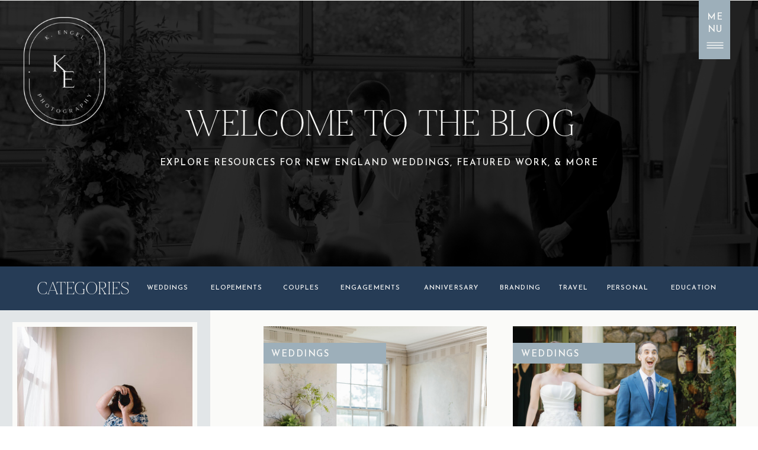

--- FILE ---
content_type: text/html; charset=UTF-8
request_url: https://kengelphotography.com/tag/downtown/
body_size: 24166
content:
<!DOCTYPE html>
<html lang="en-US" class="d">
<head>
<link rel="stylesheet" type="text/css" href="//lib.showit.co/engine/2.6.2/showit.css" />
<meta name='robots' content='index, follow, max-image-preview:large, max-snippet:-1, max-video-preview:-1' />

            <script data-no-defer="1" data-ezscrex="false" data-cfasync="false" data-pagespeed-no-defer data-cookieconsent="ignore">
                var ctPublicFunctions = {"_ajax_nonce":"c299c12662","_rest_nonce":"c86e1aa749","_ajax_url":"\/wp-admin\/admin-ajax.php","_rest_url":"https:\/\/kengelphotography.com\/wp-json\/","data__cookies_type":"none","data__ajax_type":"custom_ajax","data__bot_detector_enabled":1,"data__frontend_data_log_enabled":1,"cookiePrefix":"","wprocket_detected":false,"host_url":"kengelphotography.com","text__ee_click_to_select":"Click to select the whole data","text__ee_original_email":"The complete one is","text__ee_got_it":"Got it","text__ee_blocked":"Blocked","text__ee_cannot_connect":"Cannot connect","text__ee_cannot_decode":"Can not decode email. Unknown reason","text__ee_email_decoder":"CleanTalk email decoder","text__ee_wait_for_decoding":"The magic is on the way!","text__ee_decoding_process":"Please wait a few seconds while we decode the contact data."}
            </script>
        
            <script data-no-defer="1" data-ezscrex="false" data-cfasync="false" data-pagespeed-no-defer data-cookieconsent="ignore">
                var ctPublic = {"_ajax_nonce":"c299c12662","settings__forms__check_internal":"0","settings__forms__check_external":"0","settings__forms__force_protection":0,"settings__forms__search_test":"0","settings__data__bot_detector_enabled":1,"settings__sfw__anti_crawler":0,"blog_home":"https:\/\/kengelphotography.com\/","pixel__setting":"3","pixel__enabled":false,"pixel__url":"https:\/\/moderate11-v4.cleantalk.org\/pixel\/21d50df06f83070cac2e76ad562e6d38.gif","data__email_check_before_post":"1","data__email_check_exist_post":1,"data__cookies_type":"none","data__key_is_ok":true,"data__visible_fields_required":true,"wl_brandname":"Anti-Spam by CleanTalk","wl_brandname_short":"CleanTalk","ct_checkjs_key":1357092802,"emailEncoderPassKey":"73e7dcd82d2997e8a41f046aca826c3f","bot_detector_forms_excluded":"W10=","advancedCacheExists":false,"varnishCacheExists":false,"wc_ajax_add_to_cart":false}
            </script>
        
	<!-- This site is optimized with the Yoast SEO plugin v26.3 - https://yoast.com/wordpress/plugins/seo/ -->
	<title>downtown Archives | kengelphotography.com</title>
	<link rel="canonical" href="https://kengelphotography.com/tag/downtown/" />
	<meta property="og:locale" content="en_US" />
	<meta property="og:type" content="article" />
	<meta property="og:title" content="downtown Archives | kengelphotography.com" />
	<meta property="og:url" content="https://kengelphotography.com/tag/downtown/" />
	<meta property="og:site_name" content="kengelphotography.com" />
	<meta name="twitter:card" content="summary_large_image" />
	<script type="application/ld+json" class="yoast-schema-graph">{"@context":"https://schema.org","@graph":[{"@type":"CollectionPage","@id":"https://kengelphotography.com/tag/downtown/","url":"https://kengelphotography.com/tag/downtown/","name":"downtown Archives | kengelphotography.com","isPartOf":{"@id":"https://kengelphotography.com/#website"},"primaryImageOfPage":{"@id":"https://kengelphotography.com/tag/downtown/#primaryimage"},"image":{"@id":"https://kengelphotography.com/tag/downtown/#primaryimage"},"thumbnailUrl":"https://kengelphotography.com/wp-content/uploads/sites/26206/2020/01/00bfe048-9159-4a63-92e3-eb104fb6fd82-featured.jpg","breadcrumb":{"@id":"https://kengelphotography.com/tag/downtown/#breadcrumb"},"inLanguage":"en-US"},{"@type":"ImageObject","inLanguage":"en-US","@id":"https://kengelphotography.com/tag/downtown/#primaryimage","url":"https://kengelphotography.com/wp-content/uploads/sites/26206/2020/01/00bfe048-9159-4a63-92e3-eb104fb6fd82-featured.jpg","contentUrl":"https://kengelphotography.com/wp-content/uploads/sites/26206/2020/01/00bfe048-9159-4a63-92e3-eb104fb6fd82-featured.jpg","width":1500,"height":2250},{"@type":"BreadcrumbList","@id":"https://kengelphotography.com/tag/downtown/#breadcrumb","itemListElement":[{"@type":"ListItem","position":1,"name":"Home","item":"https://kengelphotography.com/"},{"@type":"ListItem","position":2,"name":"downtown"}]},{"@type":"WebSite","@id":"https://kengelphotography.com/#website","url":"https://kengelphotography.com/","name":"kengelphotography.com","description":"","potentialAction":[{"@type":"SearchAction","target":{"@type":"EntryPoint","urlTemplate":"https://kengelphotography.com/?s={search_term_string}"},"query-input":{"@type":"PropertyValueSpecification","valueRequired":true,"valueName":"search_term_string"}}],"inLanguage":"en-US"}]}</script>
	<!-- / Yoast SEO plugin. -->


<link rel='dns-prefetch' href='//fd.cleantalk.org' />
<link rel="alternate" type="application/rss+xml" title="kengelphotography.com &raquo; Feed" href="https://kengelphotography.com/feed/" />
<link rel="alternate" type="application/rss+xml" title="kengelphotography.com &raquo; Comments Feed" href="https://kengelphotography.com/comments/feed/" />
<link rel="alternate" type="application/rss+xml" title="kengelphotography.com &raquo; downtown Tag Feed" href="https://kengelphotography.com/tag/downtown/feed/" />
<script type="text/javascript">
/* <![CDATA[ */
window._wpemojiSettings = {"baseUrl":"https:\/\/s.w.org\/images\/core\/emoji\/16.0.1\/72x72\/","ext":".png","svgUrl":"https:\/\/s.w.org\/images\/core\/emoji\/16.0.1\/svg\/","svgExt":".svg","source":{"concatemoji":"https:\/\/kengelphotography.com\/wp-includes\/js\/wp-emoji-release.min.js?ver=6.8.2"}};
/*! This file is auto-generated */
!function(s,n){var o,i,e;function c(e){try{var t={supportTests:e,timestamp:(new Date).valueOf()};sessionStorage.setItem(o,JSON.stringify(t))}catch(e){}}function p(e,t,n){e.clearRect(0,0,e.canvas.width,e.canvas.height),e.fillText(t,0,0);var t=new Uint32Array(e.getImageData(0,0,e.canvas.width,e.canvas.height).data),a=(e.clearRect(0,0,e.canvas.width,e.canvas.height),e.fillText(n,0,0),new Uint32Array(e.getImageData(0,0,e.canvas.width,e.canvas.height).data));return t.every(function(e,t){return e===a[t]})}function u(e,t){e.clearRect(0,0,e.canvas.width,e.canvas.height),e.fillText(t,0,0);for(var n=e.getImageData(16,16,1,1),a=0;a<n.data.length;a++)if(0!==n.data[a])return!1;return!0}function f(e,t,n,a){switch(t){case"flag":return n(e,"\ud83c\udff3\ufe0f\u200d\u26a7\ufe0f","\ud83c\udff3\ufe0f\u200b\u26a7\ufe0f")?!1:!n(e,"\ud83c\udde8\ud83c\uddf6","\ud83c\udde8\u200b\ud83c\uddf6")&&!n(e,"\ud83c\udff4\udb40\udc67\udb40\udc62\udb40\udc65\udb40\udc6e\udb40\udc67\udb40\udc7f","\ud83c\udff4\u200b\udb40\udc67\u200b\udb40\udc62\u200b\udb40\udc65\u200b\udb40\udc6e\u200b\udb40\udc67\u200b\udb40\udc7f");case"emoji":return!a(e,"\ud83e\udedf")}return!1}function g(e,t,n,a){var r="undefined"!=typeof WorkerGlobalScope&&self instanceof WorkerGlobalScope?new OffscreenCanvas(300,150):s.createElement("canvas"),o=r.getContext("2d",{willReadFrequently:!0}),i=(o.textBaseline="top",o.font="600 32px Arial",{});return e.forEach(function(e){i[e]=t(o,e,n,a)}),i}function t(e){var t=s.createElement("script");t.src=e,t.defer=!0,s.head.appendChild(t)}"undefined"!=typeof Promise&&(o="wpEmojiSettingsSupports",i=["flag","emoji"],n.supports={everything:!0,everythingExceptFlag:!0},e=new Promise(function(e){s.addEventListener("DOMContentLoaded",e,{once:!0})}),new Promise(function(t){var n=function(){try{var e=JSON.parse(sessionStorage.getItem(o));if("object"==typeof e&&"number"==typeof e.timestamp&&(new Date).valueOf()<e.timestamp+604800&&"object"==typeof e.supportTests)return e.supportTests}catch(e){}return null}();if(!n){if("undefined"!=typeof Worker&&"undefined"!=typeof OffscreenCanvas&&"undefined"!=typeof URL&&URL.createObjectURL&&"undefined"!=typeof Blob)try{var e="postMessage("+g.toString()+"("+[JSON.stringify(i),f.toString(),p.toString(),u.toString()].join(",")+"));",a=new Blob([e],{type:"text/javascript"}),r=new Worker(URL.createObjectURL(a),{name:"wpTestEmojiSupports"});return void(r.onmessage=function(e){c(n=e.data),r.terminate(),t(n)})}catch(e){}c(n=g(i,f,p,u))}t(n)}).then(function(e){for(var t in e)n.supports[t]=e[t],n.supports.everything=n.supports.everything&&n.supports[t],"flag"!==t&&(n.supports.everythingExceptFlag=n.supports.everythingExceptFlag&&n.supports[t]);n.supports.everythingExceptFlag=n.supports.everythingExceptFlag&&!n.supports.flag,n.DOMReady=!1,n.readyCallback=function(){n.DOMReady=!0}}).then(function(){return e}).then(function(){var e;n.supports.everything||(n.readyCallback(),(e=n.source||{}).concatemoji?t(e.concatemoji):e.wpemoji&&e.twemoji&&(t(e.twemoji),t(e.wpemoji)))}))}((window,document),window._wpemojiSettings);
/* ]]> */
</script>
<style id='wp-emoji-styles-inline-css' type='text/css'>

	img.wp-smiley, img.emoji {
		display: inline !important;
		border: none !important;
		box-shadow: none !important;
		height: 1em !important;
		width: 1em !important;
		margin: 0 0.07em !important;
		vertical-align: -0.1em !important;
		background: none !important;
		padding: 0 !important;
	}
</style>
<link rel='stylesheet' id='wp-block-library-css' href='https://kengelphotography.com/wp-includes/css/dist/block-library/style.min.css?ver=6.8.2' type='text/css' media='all' />
<style id='classic-theme-styles-inline-css' type='text/css'>
/*! This file is auto-generated */
.wp-block-button__link{color:#fff;background-color:#32373c;border-radius:9999px;box-shadow:none;text-decoration:none;padding:calc(.667em + 2px) calc(1.333em + 2px);font-size:1.125em}.wp-block-file__button{background:#32373c;color:#fff;text-decoration:none}
</style>
<style id='global-styles-inline-css' type='text/css'>
:root{--wp--preset--aspect-ratio--square: 1;--wp--preset--aspect-ratio--4-3: 4/3;--wp--preset--aspect-ratio--3-4: 3/4;--wp--preset--aspect-ratio--3-2: 3/2;--wp--preset--aspect-ratio--2-3: 2/3;--wp--preset--aspect-ratio--16-9: 16/9;--wp--preset--aspect-ratio--9-16: 9/16;--wp--preset--color--black: #000000;--wp--preset--color--cyan-bluish-gray: #abb8c3;--wp--preset--color--white: #ffffff;--wp--preset--color--pale-pink: #f78da7;--wp--preset--color--vivid-red: #cf2e2e;--wp--preset--color--luminous-vivid-orange: #ff6900;--wp--preset--color--luminous-vivid-amber: #fcb900;--wp--preset--color--light-green-cyan: #7bdcb5;--wp--preset--color--vivid-green-cyan: #00d084;--wp--preset--color--pale-cyan-blue: #8ed1fc;--wp--preset--color--vivid-cyan-blue: #0693e3;--wp--preset--color--vivid-purple: #9b51e0;--wp--preset--gradient--vivid-cyan-blue-to-vivid-purple: linear-gradient(135deg,rgba(6,147,227,1) 0%,rgb(155,81,224) 100%);--wp--preset--gradient--light-green-cyan-to-vivid-green-cyan: linear-gradient(135deg,rgb(122,220,180) 0%,rgb(0,208,130) 100%);--wp--preset--gradient--luminous-vivid-amber-to-luminous-vivid-orange: linear-gradient(135deg,rgba(252,185,0,1) 0%,rgba(255,105,0,1) 100%);--wp--preset--gradient--luminous-vivid-orange-to-vivid-red: linear-gradient(135deg,rgba(255,105,0,1) 0%,rgb(207,46,46) 100%);--wp--preset--gradient--very-light-gray-to-cyan-bluish-gray: linear-gradient(135deg,rgb(238,238,238) 0%,rgb(169,184,195) 100%);--wp--preset--gradient--cool-to-warm-spectrum: linear-gradient(135deg,rgb(74,234,220) 0%,rgb(151,120,209) 20%,rgb(207,42,186) 40%,rgb(238,44,130) 60%,rgb(251,105,98) 80%,rgb(254,248,76) 100%);--wp--preset--gradient--blush-light-purple: linear-gradient(135deg,rgb(255,206,236) 0%,rgb(152,150,240) 100%);--wp--preset--gradient--blush-bordeaux: linear-gradient(135deg,rgb(254,205,165) 0%,rgb(254,45,45) 50%,rgb(107,0,62) 100%);--wp--preset--gradient--luminous-dusk: linear-gradient(135deg,rgb(255,203,112) 0%,rgb(199,81,192) 50%,rgb(65,88,208) 100%);--wp--preset--gradient--pale-ocean: linear-gradient(135deg,rgb(255,245,203) 0%,rgb(182,227,212) 50%,rgb(51,167,181) 100%);--wp--preset--gradient--electric-grass: linear-gradient(135deg,rgb(202,248,128) 0%,rgb(113,206,126) 100%);--wp--preset--gradient--midnight: linear-gradient(135deg,rgb(2,3,129) 0%,rgb(40,116,252) 100%);--wp--preset--font-size--small: 13px;--wp--preset--font-size--medium: 20px;--wp--preset--font-size--large: 36px;--wp--preset--font-size--x-large: 42px;--wp--preset--spacing--20: 0.44rem;--wp--preset--spacing--30: 0.67rem;--wp--preset--spacing--40: 1rem;--wp--preset--spacing--50: 1.5rem;--wp--preset--spacing--60: 2.25rem;--wp--preset--spacing--70: 3.38rem;--wp--preset--spacing--80: 5.06rem;--wp--preset--shadow--natural: 6px 6px 9px rgba(0, 0, 0, 0.2);--wp--preset--shadow--deep: 12px 12px 50px rgba(0, 0, 0, 0.4);--wp--preset--shadow--sharp: 6px 6px 0px rgba(0, 0, 0, 0.2);--wp--preset--shadow--outlined: 6px 6px 0px -3px rgba(255, 255, 255, 1), 6px 6px rgba(0, 0, 0, 1);--wp--preset--shadow--crisp: 6px 6px 0px rgba(0, 0, 0, 1);}:where(.is-layout-flex){gap: 0.5em;}:where(.is-layout-grid){gap: 0.5em;}body .is-layout-flex{display: flex;}.is-layout-flex{flex-wrap: wrap;align-items: center;}.is-layout-flex > :is(*, div){margin: 0;}body .is-layout-grid{display: grid;}.is-layout-grid > :is(*, div){margin: 0;}:where(.wp-block-columns.is-layout-flex){gap: 2em;}:where(.wp-block-columns.is-layout-grid){gap: 2em;}:where(.wp-block-post-template.is-layout-flex){gap: 1.25em;}:where(.wp-block-post-template.is-layout-grid){gap: 1.25em;}.has-black-color{color: var(--wp--preset--color--black) !important;}.has-cyan-bluish-gray-color{color: var(--wp--preset--color--cyan-bluish-gray) !important;}.has-white-color{color: var(--wp--preset--color--white) !important;}.has-pale-pink-color{color: var(--wp--preset--color--pale-pink) !important;}.has-vivid-red-color{color: var(--wp--preset--color--vivid-red) !important;}.has-luminous-vivid-orange-color{color: var(--wp--preset--color--luminous-vivid-orange) !important;}.has-luminous-vivid-amber-color{color: var(--wp--preset--color--luminous-vivid-amber) !important;}.has-light-green-cyan-color{color: var(--wp--preset--color--light-green-cyan) !important;}.has-vivid-green-cyan-color{color: var(--wp--preset--color--vivid-green-cyan) !important;}.has-pale-cyan-blue-color{color: var(--wp--preset--color--pale-cyan-blue) !important;}.has-vivid-cyan-blue-color{color: var(--wp--preset--color--vivid-cyan-blue) !important;}.has-vivid-purple-color{color: var(--wp--preset--color--vivid-purple) !important;}.has-black-background-color{background-color: var(--wp--preset--color--black) !important;}.has-cyan-bluish-gray-background-color{background-color: var(--wp--preset--color--cyan-bluish-gray) !important;}.has-white-background-color{background-color: var(--wp--preset--color--white) !important;}.has-pale-pink-background-color{background-color: var(--wp--preset--color--pale-pink) !important;}.has-vivid-red-background-color{background-color: var(--wp--preset--color--vivid-red) !important;}.has-luminous-vivid-orange-background-color{background-color: var(--wp--preset--color--luminous-vivid-orange) !important;}.has-luminous-vivid-amber-background-color{background-color: var(--wp--preset--color--luminous-vivid-amber) !important;}.has-light-green-cyan-background-color{background-color: var(--wp--preset--color--light-green-cyan) !important;}.has-vivid-green-cyan-background-color{background-color: var(--wp--preset--color--vivid-green-cyan) !important;}.has-pale-cyan-blue-background-color{background-color: var(--wp--preset--color--pale-cyan-blue) !important;}.has-vivid-cyan-blue-background-color{background-color: var(--wp--preset--color--vivid-cyan-blue) !important;}.has-vivid-purple-background-color{background-color: var(--wp--preset--color--vivid-purple) !important;}.has-black-border-color{border-color: var(--wp--preset--color--black) !important;}.has-cyan-bluish-gray-border-color{border-color: var(--wp--preset--color--cyan-bluish-gray) !important;}.has-white-border-color{border-color: var(--wp--preset--color--white) !important;}.has-pale-pink-border-color{border-color: var(--wp--preset--color--pale-pink) !important;}.has-vivid-red-border-color{border-color: var(--wp--preset--color--vivid-red) !important;}.has-luminous-vivid-orange-border-color{border-color: var(--wp--preset--color--luminous-vivid-orange) !important;}.has-luminous-vivid-amber-border-color{border-color: var(--wp--preset--color--luminous-vivid-amber) !important;}.has-light-green-cyan-border-color{border-color: var(--wp--preset--color--light-green-cyan) !important;}.has-vivid-green-cyan-border-color{border-color: var(--wp--preset--color--vivid-green-cyan) !important;}.has-pale-cyan-blue-border-color{border-color: var(--wp--preset--color--pale-cyan-blue) !important;}.has-vivid-cyan-blue-border-color{border-color: var(--wp--preset--color--vivid-cyan-blue) !important;}.has-vivid-purple-border-color{border-color: var(--wp--preset--color--vivid-purple) !important;}.has-vivid-cyan-blue-to-vivid-purple-gradient-background{background: var(--wp--preset--gradient--vivid-cyan-blue-to-vivid-purple) !important;}.has-light-green-cyan-to-vivid-green-cyan-gradient-background{background: var(--wp--preset--gradient--light-green-cyan-to-vivid-green-cyan) !important;}.has-luminous-vivid-amber-to-luminous-vivid-orange-gradient-background{background: var(--wp--preset--gradient--luminous-vivid-amber-to-luminous-vivid-orange) !important;}.has-luminous-vivid-orange-to-vivid-red-gradient-background{background: var(--wp--preset--gradient--luminous-vivid-orange-to-vivid-red) !important;}.has-very-light-gray-to-cyan-bluish-gray-gradient-background{background: var(--wp--preset--gradient--very-light-gray-to-cyan-bluish-gray) !important;}.has-cool-to-warm-spectrum-gradient-background{background: var(--wp--preset--gradient--cool-to-warm-spectrum) !important;}.has-blush-light-purple-gradient-background{background: var(--wp--preset--gradient--blush-light-purple) !important;}.has-blush-bordeaux-gradient-background{background: var(--wp--preset--gradient--blush-bordeaux) !important;}.has-luminous-dusk-gradient-background{background: var(--wp--preset--gradient--luminous-dusk) !important;}.has-pale-ocean-gradient-background{background: var(--wp--preset--gradient--pale-ocean) !important;}.has-electric-grass-gradient-background{background: var(--wp--preset--gradient--electric-grass) !important;}.has-midnight-gradient-background{background: var(--wp--preset--gradient--midnight) !important;}.has-small-font-size{font-size: var(--wp--preset--font-size--small) !important;}.has-medium-font-size{font-size: var(--wp--preset--font-size--medium) !important;}.has-large-font-size{font-size: var(--wp--preset--font-size--large) !important;}.has-x-large-font-size{font-size: var(--wp--preset--font-size--x-large) !important;}
:where(.wp-block-post-template.is-layout-flex){gap: 1.25em;}:where(.wp-block-post-template.is-layout-grid){gap: 1.25em;}
:where(.wp-block-columns.is-layout-flex){gap: 2em;}:where(.wp-block-columns.is-layout-grid){gap: 2em;}
:root :where(.wp-block-pullquote){font-size: 1.5em;line-height: 1.6;}
</style>
<link rel='stylesheet' id='cleantalk-public-css-css' href='https://kengelphotography.com/wp-content/plugins/cleantalk-spam-protect/css/cleantalk-public.min.css?ver=6.67_1762444149' type='text/css' media='all' />
<link rel='stylesheet' id='cleantalk-email-decoder-css-css' href='https://kengelphotography.com/wp-content/plugins/cleantalk-spam-protect/css/cleantalk-email-decoder.min.css?ver=6.67_1762444149' type='text/css' media='all' />
<script type="text/javascript" src="https://kengelphotography.com/wp-content/plugins/cleantalk-spam-protect/js/apbct-public-bundle.min.js?ver=6.67_1762444149" id="apbct-public-bundle.min-js-js"></script>
<script type="text/javascript" src="https://fd.cleantalk.org/ct-bot-detector-wrapper.js?ver=6.67" id="ct_bot_detector-js" defer="defer" data-wp-strategy="defer"></script>
<script type="text/javascript" src="https://kengelphotography.com/wp-includes/js/jquery/jquery.min.js?ver=3.7.1" id="jquery-core-js"></script>
<script type="text/javascript" src="https://kengelphotography.com/wp-includes/js/jquery/jquery-migrate.min.js?ver=3.4.1" id="jquery-migrate-js"></script>
<script type="text/javascript" src="https://kengelphotography.com/wp-content/plugins/showit/public/js/showit.js?ver=1766573573" id="si-script-js"></script>
<link rel="https://api.w.org/" href="https://kengelphotography.com/wp-json/" /><link rel="alternate" title="JSON" type="application/json" href="https://kengelphotography.com/wp-json/wp/v2/tags/176" /><link rel="EditURI" type="application/rsd+xml" title="RSD" href="https://kengelphotography.com/xmlrpc.php?rsd" />

<meta charset="UTF-8" />
<meta name="viewport" content="width=device-width, initial-scale=1" />
<link rel="icon" type="image/png" href="//static.showit.co/200/9KylFN3JSmClHFq27o2_IQ/165181/rd_ke_favicon_32x32.png" />
<link rel="preconnect" href="https://static.showit.co" />

<link rel="preconnect" href="https://fonts.googleapis.com">
<link rel="preconnect" href="https://fonts.gstatic.com" crossorigin>
<link href="https://fonts.googleapis.com/css?family=Josefin+Sans:500|Martel:300|Josefin+Sans:300|EB+Garamond:italic" rel="stylesheet" type="text/css"/>
<style>
@font-face{font-family:Spitzkant Head Thin;src:url('//static.showit.co/file/lBa7VAjoRea3yY3m1fysXg/165181/font_2.woff');}
@font-face{font-family:Amalfi Coast;src:url('//static.showit.co/file/kK0I5UYtTuCVoDQpHDNL6w/165181/amalfi_coast.woff');}
</style>
<script id="init_data" type="application/json">
{"mobile":{"w":320},"desktop":{"w":1200,"defaultTrIn":{"type":"fade"},"defaultTrOut":{"type":"fade"},"bgFillType":"color","bgColor":"#000000:0"},"sid":"ee2vucugqombtauvijna8g","break":768,"assetURL":"//static.showit.co","contactFormId":"165181/295463","cfAction":"aHR0cHM6Ly9jbGllbnRzZXJ2aWNlLnNob3dpdC5jby9jb250YWN0Zm9ybQ==","sgAction":"aHR0cHM6Ly9jbGllbnRzZXJ2aWNlLnNob3dpdC5jby9zb2NpYWxncmlk","blockData":[{"slug":"header","visible":"a","states":[],"d":{"h":1,"w":1200,"locking":{"scrollOffset":1},"bgFillType":"color","bgColor":"colors-7","bgMediaType":"none"},"m":{"h":1,"w":320,"locking":{"scrollOffset":1},"bgFillType":"color","bgColor":"#000000:0","bgMediaType":"none"}},{"slug":"hero","visible":"a","states":[],"d":{"h":449,"w":1200,"bgFillType":"color","bgColor":"colors-0","bgMediaType":"image","bgImage":{"key":"IfZV_XIASai0-UK8SDvJEg/165181/taylor_mike_ceremony-120.jpg","aspect_ratio":1.50021,"title":"Taylor+Mike+Ceremony-120","type":"asset"},"bgOpacity":18,"bgPos":"cb","bgScroll":"x"},"m":{"h":448,"w":320,"bgFillType":"color","bgColor":"colors-0","bgMediaType":"image","bgImage":{"key":"IfZV_XIASai0-UK8SDvJEg/165181/taylor_mike_ceremony-120.jpg","aspect_ratio":1.50021,"title":"Taylor+Mike+Ceremony-120","type":"asset"},"bgOpacity":18,"bgPos":"cb","bgScroll":"x"}},{"slug":"categories","visible":"a","states":[],"d":{"h":74,"w":1200,"bgFillType":"color","bgColor":"colors-1","bgMediaType":"none"},"m":{"h":316,"w":320,"bgFillType":"color","bgColor":"colors-1","bgMediaType":"none"}},{"slug":"sidebar","visible":"d","states":[],"d":{"h":1,"w":1200,"bgFillType":"color","bgColor":"colors-7","bgMediaType":"none"},"m":{"h":200,"w":320,"bgFillType":"color","bgColor":"colors-7","bgMediaType":"none"}},{"slug":"post-layout","visible":"a","states":[{"d":{"bgFillType":"color","bgColor":"#000000:0","bgMediaType":"none"},"m":{"bgFillType":"color","bgColor":"#000000:0","bgMediaType":"none"},"slug":"view-1"},{"d":{"bgFillType":"color","bgColor":"#000000:0","bgMediaType":"none"},"m":{"bgFillType":"color","bgColor":"#000000:0","bgMediaType":"none"},"slug":"view-2"},{"d":{"bgFillType":"color","bgColor":"#000000:0","bgMediaType":"none"},"m":{"bgFillType":"color","bgColor":"#000000:0","bgMediaType":"none"},"slug":"view-3"},{"d":{"bgFillType":"color","bgColor":"#000000:0","bgMediaType":"none"},"m":{"bgFillType":"color","bgColor":"#000000:0","bgMediaType":"none"},"slug":"view-4"},{"d":{"bgFillType":"color","bgMediaType":"none"},"m":{"bgFillType":"color","bgMediaType":"none"},"slug":"view-5"},{"d":{"bgFillType":"color","bgMediaType":"none"},"m":{"bgFillType":"color","bgMediaType":"none"},"slug":"view-6"},{"d":{"bgFillType":"color","bgMediaType":"none"},"m":{"bgFillType":"color","bgMediaType":"none"},"slug":"view-7"},{"d":{"bgFillType":"color","bgMediaType":"none"},"m":{"bgFillType":"color","bgMediaType":"none"},"slug":"view-8"}],"d":{"h":2352,"w":1200,"locking":{"offset":100},"bgFillType":"color","bgColor":"colors-7","bgMediaType":"none"},"m":{"h":4966,"w":320,"locking":{"offset":100},"bgFillType":"color","bgColor":"colors-7","bgMediaType":"none"},"wpPostLookup":true,"stateTrans":[{},{},{},{},{},{},{},{}]},{"slug":"end-post-loop","visible":"a","states":[],"d":{"h":1,"w":1200,"bgFillType":"color","bgColor":"#FFFFFF","bgMediaType":"none"},"m":{"h":1,"w":320,"bgFillType":"color","bgColor":"#FFFFFF","bgMediaType":"none"}},{"slug":"blog-cta","visible":"a","states":[],"d":{"h":786,"w":1200,"bgFillType":"color","bgColor":"colors-7","bgMediaType":"image","bgImage":{"key":"7mMzv7YrRneXxxnCPSe1YA/165181/jessica_chernenko_engagement-15.jpg","aspect_ratio":1.50021,"title":"Jessica+Chernenko+Engagement-15","type":"asset"},"bgScroll":"x"},"m":{"h":1360,"w":320,"bgFillType":"color","bgColor":"colors-7","bgMediaType":"image","bgImage":{"key":"7mMzv7YrRneXxxnCPSe1YA/165181/jessica_chernenko_engagement-15.jpg","aspect_ratio":1.50021,"title":"Jessica+Chernenko+Engagement-15","type":"asset"},"bgScroll":"x"}},{"slug":"instagram","visible":"a","states":[],"d":{"h":220,"w":1200,"bgFillType":"color","bgColor":"colors-7","bgMediaType":"none"},"m":{"h":129,"w":320,"bgFillType":"color","bgColor":"colors-7","bgMediaType":"none"}},{"slug":"footer","visible":"a","states":[],"d":{"h":166,"w":1200,"bgFillType":"color","bgColor":"colors-4","bgMediaType":"none"},"m":{"h":197,"w":320,"bgFillType":"color","bgColor":"colors-4","bgMediaType":"none"}},{"slug":"site-credit","visible":"a","states":[],"d":{"h":33,"w":1200,"bgFillType":"color","bgColor":"colors-1","bgMediaType":"none"},"m":{"h":63,"w":320,"bgFillType":"color","bgColor":"colors-1","bgMediaType":"none"}},{"slug":"menu","visible":"a","states":[],"d":{"h":615,"w":1200,"locking":{"side":"t"},"nature":"wH","trIn":{"type":"slide","direction":"Right"},"trOut":{"type":"slide","direction":"Right"},"bgFillType":"color","bgColor":"#000000:0","bgMediaType":"none","tr":{"in":{"cl":"slideInRight","d":"0.5","dl":"0"},"out":{"cl":"slideOutRight","d":"0.5","dl":"0"}}},"m":{"h":497,"w":320,"locking":{"side":"t"},"nature":"wH","trIn":{"type":"slide","direction":"Right"},"trOut":{"type":"slide","direction":"Right"},"bgFillType":"color","bgColor":"colors-1","bgMediaType":"none","tr":{"in":{"cl":"slideInRight","d":"0.5","dl":"0"},"out":{"cl":"slideOutRight","d":"0.5","dl":"0"}}}}],"elementData":[{"type":"simple","visible":"a","id":"header_0","blockId":"header","m":{"x":255,"y":-1,"w":47,"h":93,"a":0},"d":{"x":1100,"y":0,"w":53,"h":100,"a":0,"lockH":"r"},"pc":[{"type":"show","block":"menu"}]},{"type":"icon","visible":"a","id":"header_1","blockId":"header","m":{"x":257,"y":46,"w":42,"h":42,"a":0},"d":{"x":1107,"y":56,"w":41,"h":41,"a":0,"lockH":"r"},"pc":[{"type":"show","block":"menu"}]},{"type":"text","visible":"a","id":"header_2","blockId":"header","m":{"x":228,"y":20,"w":100,"h":30,"a":0},"d":{"x":1104,"y":19,"w":47,"h":45,"a":0,"lockH":"r"},"pc":[{"type":"show","block":"menu"}]},{"type":"graphic","visible":"a","id":"header_3","blockId":"header","m":{"x":14,"y":12,"w":101,"h":136,"a":0},"d":{"x":38,"y":27,"w":142,"h":190,"a":0,"lockH":"l"},"c":{"key":"0dJFNu6tSim1riC8IS3FVg/165181/rd_ke_logo2_reverse.png","aspect_ratio":0.76143}},{"type":"text","visible":"a","id":"hero_0","blockId":"hero","m":{"x":34,"y":310,"w":252,"h":68,"a":0},"d":{"x":182,"y":261,"w":836,"h":20,"a":0}},{"type":"text","visible":"a","id":"hero_1","blockId":"hero","m":{"x":26,"y":196,"w":268,"h":45,"a":0},"d":{"x":261,"y":169,"w":679,"h":59,"a":0}},{"type":"text","visible":"a","id":"categories_0","blockId":"categories","m":{"x":115,"y":175,"w":92,"h":19,"a":0},"d":{"x":1085,"y":27,"w":93,"h":20,"a":0}},{"type":"text","visible":"a","id":"categories_1","blockId":"categories","m":{"x":115,"y":279,"w":90,"h":19,"a":0},"d":{"x":978,"y":27,"w":84,"h":20,"a":0}},{"type":"text","visible":"a","id":"categories_2","blockId":"categories","m":{"x":130,"y":149,"w":62,"h":19,"a":0},"d":{"x":900,"y":27,"w":56,"h":20,"a":0}},{"type":"text","visible":"a","id":"categories_3","blockId":"categories","m":{"x":115,"y":253,"w":91,"h":19,"a":0},"d":{"x":800,"y":27,"w":77,"h":20,"a":0}},{"type":"text","visible":"a","id":"categories_4","blockId":"categories","m":{"x":100,"y":123,"w":121,"h":19,"a":0},"d":{"x":667,"y":27,"w":110,"h":20,"a":0}},{"type":"text","visible":"a","id":"categories_5","blockId":"categories","m":{"x":97,"y":227,"w":126,"h":19,"a":0},"d":{"x":526,"y":27,"w":119,"h":20,"a":0}},{"type":"text","visible":"a","id":"categories_6","blockId":"categories","m":{"x":120,"y":97,"w":82,"h":19,"a":0},"d":{"x":434,"y":27,"w":69,"h":20,"a":0}},{"type":"text","visible":"a","id":"categories_7","blockId":"categories","m":{"x":103,"y":201,"w":114,"h":19,"a":0},"d":{"x":308,"y":27,"w":103,"h":20,"a":0}},{"type":"text","visible":"a","id":"categories_8","blockId":"categories","m":{"x":114,"y":71,"w":93,"h":19,"a":0},"d":{"x":201,"y":27,"w":84,"h":20,"a":0}},{"type":"text","visible":"a","id":"categories_9","blockId":"categories","m":{"x":74,"y":20,"w":173,"h":37,"a":0},"d":{"x":22,"y":19,"w":162,"h":37,"a":0}},{"type":"simple","visible":"a","id":"sidebar_0","blockId":"sidebar","m":{"x":48,"y":365,"w":224,"h":1705.1999999999998,"a":0},"d":{"x":-2,"y":0,"w":357,"h":941,"a":0,"lockH":"l"}},{"type":"simple","visible":"a","id":"sidebar_1","blockId":"sidebar","m":{"x":48,"y":365,"w":224,"h":1705.1999999999998,"a":0},"d":{"x":21,"y":861,"w":312,"h":52,"a":0,"lockH":"l"}},{"type":"icon","visible":"a","id":"sidebar_2","blockId":"sidebar","m":{"x":135,"y":1193,"w":50,"h":50,"a":0},"d":{"x":283,"y":867,"w":50,"h":40,"a":0,"lockH":"l"}},{"type":"text","visible":"a","id":"sidebar_3","blockId":"sidebar","m":{"x":106,"y":1208,"w":108,"h":20,"a":0},"d":{"x":34,"y":874,"w":265,"h":26,"a":0,"lockH":"l"}},{"type":"line","visible":"a","id":"sidebar_4","blockId":"sidebar","m":{"x":70,"y":1071,"w":181,"a":0},"d":{"x":23,"y":827,"w":143,"h":1,"a":0,"lockH":"l"}},{"type":"text","visible":"a","id":"sidebar_5","blockId":"sidebar","m":{"x":49,"y":1044,"w":222,"h":20,"a":0},"d":{"x":4,"y":797,"w":183,"h":20,"a":0,"lockH":"l"}},{"type":"text","visible":"a","id":"sidebar_6","blockId":"sidebar","m":{"x":106,"y":1208,"w":108,"h":20,"a":0},"d":{"x":21,"y":519,"w":304,"h":249,"a":0,"lockH":"l"}},{"type":"line","visible":"a","id":"sidebar_7","blockId":"sidebar","m":{"x":48,"y":1217,"w":224,"h":3,"a":0},"d":{"x":187,"y":482,"w":146,"h":1,"a":0,"lockH":"l"}},{"type":"text","visible":"a","id":"sidebar_8","blockId":"sidebar","m":{"x":82,"y":1200,"w":155.4,"h":37,"a":0},"d":{"x":25,"y":471,"w":248,"h":36,"a":0,"lockH":"l"}},{"type":"gallery","visible":"a","id":"sidebar_9","blockId":"sidebar","m":{"x":48,"y":365,"w":224,"h":1705.1999999999998,"a":0,"g":{"aa":2.5}},"d":{"x":21,"y":26,"w":312,"h":413,"a":0,"lockH":"l","g":{"aa":2.5}},"imgs":[{"key":"HmYsl6nmQ-WVvH1B7_8IZw/165181/dsc00797.jpg","ar":0.75004},{"key":"eDvUtk5VQXuUdWF5-Ep8_A/165181/dsc00810.jpg","ar":0.75},{"key":"mRKLiSrCQ3Cq8u2w6iRSYQ/165181/dsc00356.jpg","ar":0.75004}],"ch":1,"gal":"simple"},{"type":"simple","visible":"a","id":"sidebar_10","blockId":"sidebar","m":{"x":48,"y":365,"w":224,"h":1705.1999999999998,"a":0},"d":{"x":21,"y":20,"w":312,"h":419,"a":0,"lockH":"l"}},{"type":"simple","visible":"a","id":"post-layout_0","blockId":"post-layout","m":{"x":-1,"y":4886,"w":321,"h":81,"a":0},"d":{"x":-1,"y":2289,"w":1203,"h":63,"a":0,"lockH":"s"}},{"type":"text","visible":"a","id":"post-layout_1","blockId":"post-layout","m":{"x":165,"y":4916,"w":135,"h":26,"a":0},"d":{"x":619,"y":2310,"w":544,"h":17,"a":0}},{"type":"text","visible":"a","id":"post-layout_2","blockId":"post-layout","m":{"x":20,"y":4916,"w":142,"h":22,"a":0},"d":{"x":47,"y":2311,"w":563,"h":16,"a":0}},{"type":"line","visible":"a","id":"post-layout_view-1_0","blockId":"post-layout","m":{"x":17,"y":704,"w":89,"a":0},"d":{"x":405,"y":693,"w":96,"h":1,"a":0}},{"type":"text","visible":"a","id":"post-layout_view-1_1","blockId":"post-layout","m":{"x":17,"y":678,"w":103,"h":21,"a":0},"d":{"x":405,"y":671,"w":104,"h":21,"a":0}},{"type":"text","visible":"a","id":"post-layout_view-1_2","blockId":"post-layout","m":{"x":17,"y":522,"w":271,"h":118,"a":0},"d":{"x":405,"y":581,"w":367,"h":59,"a":0}},{"type":"graphic","visible":"a","id":"post-layout_view-1_3","blockId":"post-layout","m":{"x":0,"y":33,"w":320,"h":448,"a":0},"d":{"x":405,"y":26,"w":377,"h":545,"a":0},"c":{"key":"ZHDSSOULTpWlwnO8s9PhdQ/165181/erin_kip_highlights-1.jpg","aspect_ratio":0.66688}},{"type":"simple","visible":"a","id":"post-layout_view-1_4","blockId":"post-layout","m":{"x":-1,"y":65,"w":223,"h":33,"a":0},"d":{"x":405,"y":54,"w":207,"h":35,"a":0}},{"type":"text","visible":"a","id":"post-layout_view-1_5","blockId":"post-layout","m":{"x":14,"y":71,"w":201,"h":20,"a":0},"d":{"x":418,"y":60,"w":183,"h":21,"a":0}},{"type":"line","visible":"a","id":"post-layout_view-2_0","blockId":"post-layout","m":{"x":17,"y":1191,"w":89,"a":0},"d":{"x":826,"y":409,"w":95,"h":1,"a":0}},{"type":"text","visible":"a","id":"post-layout_view-2_1","blockId":"post-layout","m":{"x":17,"y":1165,"w":101,"h":21,"a":0},"d":{"x":826,"y":386,"w":106,"h":21,"a":0}},{"type":"text","visible":"a","id":"post-layout_view-2_2","blockId":"post-layout","m":{"x":17,"y":1020,"w":290,"h":117,"a":0},"d":{"x":826,"y":296,"w":377,"h":58,"a":0}},{"type":"graphic","visible":"a","id":"post-layout_view-2_3","blockId":"post-layout","m":{"x":0,"y":752,"w":320,"h":224,"a":0},"d":{"x":826,"y":26,"w":377,"h":253,"a":0},"c":{"key":"ZHDSSOULTpWlwnO8s9PhdQ/165181/erin_kip_highlights-1.jpg","aspect_ratio":0.66688}},{"type":"simple","visible":"a","id":"post-layout_view-2_4","blockId":"post-layout","m":{"x":0,"y":779,"w":223,"h":33,"a":0},"d":{"x":826,"y":54,"w":207,"h":35,"a":0}},{"type":"text","visible":"a","id":"post-layout_view-2_5","blockId":"post-layout","m":{"x":9,"y":785,"w":206,"h":20,"a":0},"d":{"x":840,"y":60,"w":175,"h":23,"a":0}},{"type":"line","visible":"a","id":"post-layout_view-3_0","blockId":"post-layout","m":{"x":17,"y":1683,"w":89,"a":0},"d":{"x":405,"y":1107,"w":96,"h":1,"a":0}},{"type":"text","visible":"a","id":"post-layout_view-3_1","blockId":"post-layout","m":{"x":17,"y":1657,"w":101,"h":21,"a":0},"d":{"x":405,"y":1084,"w":104,"h":21,"a":0}},{"type":"text","visible":"a","id":"post-layout_view-3_2","blockId":"post-layout","m":{"x":17,"y":1512,"w":290,"h":117,"a":0},"d":{"x":405,"y":998,"w":377,"h":56,"a":0}},{"type":"graphic","visible":"a","id":"post-layout_view-3_3","blockId":"post-layout","m":{"x":0,"y":1244,"w":320,"h":224,"a":0},"d":{"x":405,"y":724,"w":377,"h":253,"a":0},"c":{"key":"ZHDSSOULTpWlwnO8s9PhdQ/165181/erin_kip_highlights-1.jpg","aspect_ratio":0.66688}},{"type":"simple","visible":"a","id":"post-layout_view-3_4","blockId":"post-layout","m":{"x":0,"y":1271,"w":223,"h":33,"a":0},"d":{"x":405,"y":752,"w":207,"h":35,"a":0}},{"type":"text","visible":"a","id":"post-layout_view-3_5","blockId":"post-layout","m":{"x":9,"y":1277,"w":212,"h":20,"a":0},"d":{"x":419,"y":759,"w":175,"h":22,"a":0}},{"type":"line","visible":"a","id":"post-layout_view-4_0","blockId":"post-layout","m":{"x":17,"y":2407,"w":89,"a":0},"d":{"x":826,"y":1107,"w":95,"h":1,"a":0}},{"type":"text","visible":"a","id":"post-layout_view-4_1","blockId":"post-layout","m":{"x":17,"y":2381,"w":103,"h":21,"a":0},"d":{"x":826,"y":1085,"w":120,"h":12,"a":0}},{"type":"text","visible":"a","id":"post-layout_view-4_2","blockId":"post-layout","m":{"x":17,"y":2225,"w":271,"h":118,"a":0},"d":{"x":826,"y":1002,"w":367,"h":57,"a":0}},{"type":"graphic","visible":"a","id":"post-layout_view-4_3","blockId":"post-layout","m":{"x":0,"y":1736,"w":320,"h":448,"a":0},"d":{"x":826,"y":440,"w":377,"h":545,"a":0},"c":{"key":"ZHDSSOULTpWlwnO8s9PhdQ/165181/erin_kip_highlights-1.jpg","aspect_ratio":0.66688}},{"type":"simple","visible":"a","id":"post-layout_view-4_4","blockId":"post-layout","m":{"x":-1,"y":1768,"w":223,"h":33,"a":0},"d":{"x":826,"y":468,"w":207,"h":35,"a":0}},{"type":"text","visible":"a","id":"post-layout_view-4_5","blockId":"post-layout","m":{"x":14,"y":1774,"w":154,"h":20,"a":0},"d":{"x":836,"y":475,"w":174,"h":28,"a":0}},{"type":"line","visible":"a","id":"post-layout_view-5_0","blockId":"post-layout","m":{"x":17,"y":3126,"w":89,"h":1,"a":0},"d":{"x":404,"y":1810,"w":96,"h":1,"a":0}},{"type":"text","visible":"a","id":"post-layout_view-5_1","blockId":"post-layout","m":{"x":17,"y":3100,"w":103,"h":21,"a":0},"d":{"x":404,"y":1788,"w":104,"h":21,"a":0}},{"type":"text","visible":"a","id":"post-layout_view-5_2","blockId":"post-layout","m":{"x":17,"y":2944,"w":271,"h":118,"a":0},"d":{"x":404,"y":1698,"w":367,"h":59,"a":0}},{"type":"graphic","visible":"a","id":"post-layout_view-5_3","blockId":"post-layout","m":{"x":0,"y":2455,"w":320,"h":448,"a":0},"d":{"x":404,"y":1143,"w":377,"h":545,"a":0},"c":{"key":"ZHDSSOULTpWlwnO8s9PhdQ/165181/erin_kip_highlights-1.jpg","aspect_ratio":0.66688}},{"type":"simple","visible":"a","id":"post-layout_view-5_4","blockId":"post-layout","m":{"x":-1,"y":2487,"w":223,"h":33,"a":0},"d":{"x":404,"y":1171,"w":207,"h":35,"a":0}},{"type":"text","visible":"a","id":"post-layout_view-5_5","blockId":"post-layout","m":{"x":14,"y":2493,"w":201,"h":20,"a":0},"d":{"x":417,"y":1177,"w":183,"h":21,"a":0}},{"type":"line","visible":"a","id":"post-layout_view-6_0","blockId":"post-layout","m":{"x":17,"y":3613,"w":89,"h":1,"a":0},"d":{"x":825,"y":1526,"w":95,"h":1,"a":0}},{"type":"text","visible":"a","id":"post-layout_view-6_1","blockId":"post-layout","m":{"x":17,"y":3587,"w":101,"h":21,"a":0},"d":{"x":825,"y":1503,"w":106,"h":21,"a":0}},{"type":"text","visible":"a","id":"post-layout_view-6_2","blockId":"post-layout","m":{"x":17,"y":3442,"w":290,"h":117,"a":0},"d":{"x":825,"y":1413,"w":377,"h":58,"a":0}},{"type":"graphic","visible":"a","id":"post-layout_view-6_3","blockId":"post-layout","m":{"x":0,"y":3174,"w":320,"h":224,"a":0},"d":{"x":825,"y":1143,"w":377,"h":253,"a":0},"c":{"key":"ZHDSSOULTpWlwnO8s9PhdQ/165181/erin_kip_highlights-1.jpg","aspect_ratio":0.66688}},{"type":"simple","visible":"a","id":"post-layout_view-6_4","blockId":"post-layout","m":{"x":0,"y":3201,"w":223,"h":33,"a":0},"d":{"x":825,"y":1171,"w":207,"h":35,"a":0}},{"type":"text","visible":"a","id":"post-layout_view-6_5","blockId":"post-layout","m":{"x":9,"y":3207,"w":206,"h":20,"a":0},"d":{"x":839,"y":1177,"w":175,"h":23,"a":0}},{"type":"line","visible":"a","id":"post-layout_view-7_0","blockId":"post-layout","m":{"x":17,"y":4105,"w":89,"h":1,"a":0},"d":{"x":404,"y":2224,"w":96,"h":1,"a":0}},{"type":"text","visible":"a","id":"post-layout_view-7_1","blockId":"post-layout","m":{"x":17,"y":4079,"w":101,"h":21,"a":0},"d":{"x":404,"y":2201,"w":104,"h":21,"a":0}},{"type":"text","visible":"a","id":"post-layout_view-7_2","blockId":"post-layout","m":{"x":17,"y":3934,"w":290,"h":117,"a":0},"d":{"x":404,"y":2115,"w":377,"h":56,"a":0}},{"type":"graphic","visible":"a","id":"post-layout_view-7_3","blockId":"post-layout","m":{"x":0,"y":3666,"w":320,"h":224,"a":0},"d":{"x":404,"y":1841,"w":377,"h":253,"a":0},"c":{"key":"ZHDSSOULTpWlwnO8s9PhdQ/165181/erin_kip_highlights-1.jpg","aspect_ratio":0.66688}},{"type":"simple","visible":"a","id":"post-layout_view-7_4","blockId":"post-layout","m":{"x":0,"y":3693,"w":223,"h":33,"a":0},"d":{"x":404,"y":1869,"w":207,"h":35,"a":0}},{"type":"text","visible":"a","id":"post-layout_view-7_5","blockId":"post-layout","m":{"x":9,"y":3699,"w":212,"h":20,"a":0},"d":{"x":418,"y":1876,"w":175,"h":22,"a":0}},{"type":"line","visible":"a","id":"post-layout_view-8_0","blockId":"post-layout","m":{"x":17,"y":4829,"w":89,"h":1,"a":0},"d":{"x":825,"y":2224,"w":95,"h":1,"a":0}},{"type":"text","visible":"a","id":"post-layout_view-8_1","blockId":"post-layout","m":{"x":17,"y":4803,"w":103,"h":21,"a":0},"d":{"x":825,"y":2202,"w":120,"h":12,"a":0}},{"type":"text","visible":"a","id":"post-layout_view-8_2","blockId":"post-layout","m":{"x":17,"y":4647,"w":271,"h":118,"a":0},"d":{"x":825,"y":2119,"w":367,"h":57,"a":0}},{"type":"graphic","visible":"a","id":"post-layout_view-8_3","blockId":"post-layout","m":{"x":0,"y":4158,"w":320,"h":448,"a":0},"d":{"x":825,"y":1557,"w":377,"h":545,"a":0},"c":{"key":"ZHDSSOULTpWlwnO8s9PhdQ/165181/erin_kip_highlights-1.jpg","aspect_ratio":0.66688}},{"type":"simple","visible":"a","id":"post-layout_view-8_4","blockId":"post-layout","m":{"x":-1,"y":4190,"w":223,"h":33,"a":0},"d":{"x":825,"y":1585,"w":207,"h":35,"a":0}},{"type":"text","visible":"a","id":"post-layout_view-8_5","blockId":"post-layout","m":{"x":14,"y":4196,"w":154,"h":20,"a":0},"d":{"x":835,"y":1592,"w":174,"h":28,"a":0}},{"type":"simple","visible":"a","id":"blog-cta_0","blockId":"blog-cta","m":{"x":10,"y":24,"w":301,"h":1301,"a":0},"d":{"x":154,"y":107,"w":893,"h":572,"a":0}},{"type":"line","visible":"a","id":"blog-cta_1","blockId":"blog-cta","m":{"x":106,"y":1281,"w":106,"h":1,"a":0},"d":{"x":830,"y":622,"w":117,"h":1,"a":0}},{"type":"text","visible":"a","id":"blog-cta_2","blockId":"blog-cta","m":{"x":49,"y":1254,"w":222,"h":20,"a":0},"d":{"x":798,"y":592,"w":183,"h":20,"a":0}},{"type":"text","visible":"a","id":"blog-cta_3","blockId":"blog-cta","m":{"x":62,"y":1183,"w":196,"h":57,"a":0},"d":{"x":784,"y":504,"w":210,"h":59,"a":0}},{"type":"graphic","visible":"a","id":"blog-cta_4","blockId":"blog-cta","m":{"x":48,"y":950,"w":224,"h":223,"a":0},"d":{"x":777,"y":268,"w":222,"h":214,"a":0,"gs":{"s":70}},"c":{"key":"g-Hq_hWJRjyC8F0Bm2ZW8g/165181/privana_peter-6.jpg","aspect_ratio":0.66688}},{"type":"simple","visible":"a","id":"blog-cta_5","blockId":"blog-cta","m":{"x":133,"y":922,"w":55,"h":55,"a":0},"d":{"x":860,"y":240,"w":56,"h":56,"a":0}},{"type":"text","visible":"a","id":"blog-cta_6","blockId":"blog-cta","m":{"x":104,"y":940,"w":114,"h":19,"a":0},"d":{"x":868,"y":259,"w":43,"h":28,"a":0}},{"type":"line","visible":"a","id":"blog-cta_7","blockId":"blog-cta","m":{"x":106,"y":881,"w":106,"h":1,"a":0},"d":{"x":540,"y":622,"w":113,"h":1,"a":0}},{"type":"text","visible":"a","id":"blog-cta_8","blockId":"blog-cta","m":{"x":49,"y":854,"w":222,"h":20,"a":0},"d":{"x":507,"y":592,"w":183,"h":20,"a":0}},{"type":"text","visible":"a","id":"blog-cta_9","blockId":"blog-cta","m":{"x":56,"y":783,"w":208,"h":37,"a":0},"d":{"x":493,"y":504,"w":210,"h":59,"a":0}},{"type":"graphic","visible":"a","id":"blog-cta_10","blockId":"blog-cta","m":{"x":48,"y":550,"w":224,"h":223,"a":0},"d":{"x":486,"y":268,"w":222,"h":214,"a":0,"gs":{"s":100}},"c":{"key":"lnJUNOftR1y8JTGjQynqTg/165181/kendra_headshot_3.jpg","aspect_ratio":0.75283}},{"type":"simple","visible":"a","id":"blog-cta_11","blockId":"blog-cta","m":{"x":132,"y":522,"w":55,"h":55,"a":0},"d":{"x":569,"y":240,"w":56,"h":56,"a":0}},{"type":"text","visible":"a","id":"blog-cta_12","blockId":"blog-cta","m":{"x":103,"y":540,"w":114,"h":19,"a":0},"d":{"x":577,"y":259,"w":43,"h":28,"a":0}},{"type":"line","visible":"a","id":"blog-cta_13","blockId":"blog-cta","m":{"x":95,"y":481,"w":129,"h":1,"a":0},"d":{"x":239,"y":622,"w":143,"h":1,"a":0}},{"type":"text","visible":"a","id":"blog-cta_14","blockId":"blog-cta","m":{"x":49,"y":454,"w":222,"h":20,"a":0},"d":{"x":220,"y":592,"w":183,"h":20,"a":0}},{"type":"text","visible":"a","id":"blog-cta_15","blockId":"blog-cta","m":{"x":49,"y":383,"w":223,"h":56,"a":0},"d":{"x":207,"y":504,"w":210,"h":59,"a":0}},{"type":"graphic","visible":"a","id":"blog-cta_16","blockId":"blog-cta","m":{"x":48,"y":150,"w":224,"h":223,"a":0},"d":{"x":200,"y":268,"w":222,"h":214,"a":0},"c":{"key":"HXK7oxBQT1eOCveWnwnFdA/165181/samantha_paul_highlights-55.jpg","aspect_ratio":1.5}},{"type":"simple","visible":"a","id":"blog-cta_17","blockId":"blog-cta","m":{"x":133,"y":122,"w":55,"h":55,"a":0},"d":{"x":283,"y":240,"w":56,"h":56,"a":0}},{"type":"text","visible":"a","id":"blog-cta_18","blockId":"blog-cta","m":{"x":103,"y":140,"w":114,"h":19,"a":0},"d":{"x":291,"y":259,"w":43,"h":28,"a":0}},{"type":"text","visible":"a","id":"blog-cta_19","blockId":"blog-cta","m":{"x":32,"y":54,"w":256,"h":37,"a":0},"d":{"x":396,"y":154,"w":401,"h":47,"a":0}},{"type":"social","visible":"a","id":"instagram_0","blockId":"instagram","m":{"x":-15,"y":19,"w":351,"h":70,"a":0},"d":{"x":-913,"y":19,"w":3027,"h":182,"a":0,"lockH":"s"}},{"type":"line","visible":"a","id":"instagram_1","blockId":"instagram","m":{"x":-23,"y":97,"w":363,"a":0},"d":{"x":-33,"y":166,"w":1267,"h":1,"a":0,"lockH":"s"}},{"type":"simple","visible":"a","id":"instagram_2","blockId":"instagram","m":{"x":17,"y":80,"w":286,"h":33,"a":0},"d":{"x":394,"y":142,"w":413,"h":49,"a":0}},{"type":"text","visible":"a","id":"instagram_3","blockId":"instagram","m":{"x":0,"y":89,"w":320,"h":13,"a":0},"d":{"x":359,"y":155,"w":483,"h":20,"a":0}},{"type":"text","visible":"a","id":"footer_0","blockId":"footer","m":{"x":8,"y":20,"w":305,"h":44,"a":0},"d":{"x":34,"y":53,"w":550,"h":61,"a":0}},{"type":"text","visible":"a","id":"footer_1","blockId":"footer","m":{"x":33,"y":78,"w":249,"h":46,"a":0},"d":{"x":952,"y":30,"w":182,"h":27,"a":0}},{"type":"icon","visible":"a","id":"footer_2","blockId":"footer","m":{"x":149,"y":115,"w":22,"h":22,"a":0},"d":{"x":986,"y":66,"w":31,"h":31,"a":0}},{"type":"icon","visible":"a","id":"footer_3","blockId":"footer","m":{"x":121,"y":115,"w":22,"h":22,"a":0},"d":{"x":1029,"y":66,"w":31,"h":31,"a":0}},{"type":"icon","visible":"a","id":"footer_4","blockId":"footer","m":{"x":176,"y":115,"w":22,"h":22,"a":0},"d":{"x":1071,"y":66,"w":31,"h":31,"a":0}},{"type":"text","visible":"a","id":"footer_5","blockId":"footer","m":{"x":8,"y":162,"w":304,"h":19,"a":0},"d":{"x":900,"y":116,"w":289,"h":20,"a":0}},{"type":"line","visible":"a","id":"footer_6","blockId":"footer","m":{"x":221,"y":87,"w":108,"h":1,"a":0},"d":{"x":707,"y":83,"w":124,"h":1,"a":-90}},{"type":"text","visible":"a","id":"site-credit_0","blockId":"site-credit","m":{"x":58,"y":6,"w":204,"h":20,"a":0},"d":{"x":68,"y":7,"w":172,"h":20,"a":0}},{"type":"text","visible":"a","id":"site-credit_1","blockId":"site-credit","m":{"x":20,"y":21,"w":281,"h":20,"a":0},"d":{"x":866,"y":7,"w":219,"h":20,"a":0}},{"type":"text","visible":"a","id":"site-credit_2","blockId":"site-credit","m":{"x":146,"y":44,"w":157,"h":20,"a":0},"d":{"x":591,"y":7,"w":164,"h":20,"a":0}},{"type":"text","visible":"a","id":"site-credit_3","blockId":"site-credit","m":{"x":18,"y":44,"w":146,"h":20,"a":0},"d":{"x":352,"y":7,"w":129,"h":20,"a":0}},{"type":"simple","visible":"d","id":"menu_0","blockId":"menu","m":{"x":0,"y":0,"w":320,"h":977,"a":0},"d":{"x":679,"y":0,"w":545,"h":615,"a":0,"lockH":"r","lockV":"s"}},{"type":"icon","visible":"a","id":"menu_1","blockId":"menu","m":{"x":273,"y":5,"w":42,"h":42,"a":0},"d":{"x":1152,"y":15,"w":34,"h":34,"a":0,"lockH":"r","lockV":"t"},"pc":[{"type":"hide","block":"menu"}]},{"type":"text","visible":"a","id":"menu_2","blockId":"menu","m":{"x":29,"y":21,"w":141,"h":34,"a":0},"d":{"x":729,"y":40,"w":210,"h":50,"a":0,"lockH":"r"}},{"type":"text","visible":"a","id":"menu_3","blockId":"menu","m":{"x":31,"y":67,"w":100,"h":21,"a":0},"d":{"x":727,"y":88,"w":112,"h":24,"a":0,"lockH":"r"},"pc":[{"type":"hide","block":"menu"}]},{"type":"text","visible":"a","id":"menu_4","blockId":"menu","m":{"x":31,"y":97,"w":100,"h":21,"a":0},"d":{"x":727,"y":123,"w":112,"h":24,"a":0,"lockH":"r"},"pc":[{"type":"hide","block":"menu"}]},{"type":"text","visible":"a","id":"menu_5","blockId":"menu","m":{"x":31,"y":158,"w":100,"h":21,"a":0},"d":{"x":727,"y":194,"w":112,"h":24,"a":0,"lockH":"r"},"pc":[{"type":"hide","block":"menu"}]},{"type":"text","visible":"a","id":"menu_6","blockId":"menu","m":{"x":31,"y":185,"w":100,"h":21,"a":0},"d":{"x":727,"y":230,"w":112,"h":24,"a":0,"lockH":"r"},"pc":[{"type":"hide","block":"menu"}]},{"type":"text","visible":"a","id":"menu_7","blockId":"menu","m":{"x":31,"y":126,"w":100,"h":21,"a":0},"d":{"x":727,"y":159,"w":112,"h":24,"a":0,"lockH":"r"},"pc":[{"type":"hide","block":"menu"}]},{"type":"line","visible":"a","id":"menu_8","blockId":"menu","m":{"x":54,"y":325,"w":275,"a":0},"d":{"x":779,"y":406,"w":480,"h":1,"a":0,"lockH":"r"}},{"type":"graphic","visible":"a","id":"menu_9","blockId":"menu","m":{"x":-2,"y":287,"w":139,"h":179,"a":0},"d":{"x":716,"y":354,"w":143,"h":202,"a":0,"lockH":"r"},"c":{"key":"S4spH7uoQZaLlsIcedZFHw/165181/navigation_menu.jpg","aspect_ratio":0.6668}},{"type":"text","visible":"a","id":"menu_10","blockId":"menu","m":{"x":151,"y":288,"w":156,"h":31,"a":0},"d":{"x":883,"y":361,"w":281,"h":39,"a":0,"lockH":"r"}},{"type":"text","visible":"a","id":"menu_11","blockId":"menu","m":{"x":150,"y":335,"w":164,"h":97,"a":0},"d":{"x":886,"y":418,"w":266,"h":89,"a":0,"lockH":"r"}},{"type":"icon","visible":"a","id":"menu_12","blockId":"menu","m":{"x":177,"y":441,"w":22,"h":22,"a":0},"d":{"x":885,"y":521,"w":24,"h":24,"a":0,"lockH":"r"}},{"type":"icon","visible":"a","id":"menu_13","blockId":"menu","m":{"x":149,"y":441,"w":22,"h":22,"a":0},"d":{"x":919,"y":521,"w":24,"h":24,"a":0,"lockH":"r"}},{"type":"icon","visible":"a","id":"menu_14","blockId":"menu","m":{"x":204,"y":441,"w":22,"h":22,"a":0},"d":{"x":953,"y":521,"w":24,"h":24,"a":0,"lockH":"r"}},{"type":"text","visible":"a","id":"menu_15","blockId":"menu","m":{"x":32,"y":218,"w":100,"h":21,"a":0},"d":{"x":727,"y":263,"w":112,"h":24,"a":0,"lockH":"r"},"pc":[{"type":"hide","block":"menu"}]},{"type":"text","visible":"a","id":"menu_16","blockId":"menu","m":{"x":31,"y":248,"w":100,"h":21,"a":0},"d":{"x":727,"y":297,"w":112,"h":26,"a":0,"lockH":"r"},"pc":[{"type":"hide","block":"menu"}]}]}
</script>
<link
rel="stylesheet"
type="text/css"
href="https://cdnjs.cloudflare.com/ajax/libs/animate.css/3.4.0/animate.min.css"
/>


<script src="//lib.showit.co/engine/2.6.2/showit-lib.min.js"></script>
<script src="//lib.showit.co/engine/2.6.2/showit.min.js"></script>
<script>

function initPage(){

}
</script>

<style id="si-page-css">
html.m {background-color:rgba(0,0,0,0);}
html.d {background-color:rgba(0,0,0,0);}
.d .se:has(.st-primary) {border-radius:10px;box-shadow:none;opacity:1;overflow:hidden;}
.d .st-primary {padding:10px 14px 10px 14px;border-width:0px;border-color:rgba(0,0,0,1);background-color:rgba(0,0,0,1);background-image:none;border-radius:inherit;transition-duration:0.5s;}
.d .st-primary span {color:rgba(250,250,248,1);font-family:'Josefin Sans';font-weight:500;font-style:normal;font-size:15px;text-align:left;text-transform:uppercase;letter-spacing:0.1em;line-height:1.8;transition-duration:0.5s;}
.d .se:has(.st-primary:hover), .d .se:has(.trigger-child-hovers:hover .st-primary) {}
.d .st-primary.se-button:hover, .d .trigger-child-hovers:hover .st-primary.se-button {background-color:rgba(0,0,0,1);background-image:none;transition-property:background-color,background-image;}
.d .st-primary.se-button:hover span, .d .trigger-child-hovers:hover .st-primary.se-button span {}
.m .se:has(.st-primary) {border-radius:10px;box-shadow:none;opacity:1;overflow:hidden;}
.m .st-primary {padding:10px 14px 10px 14px;border-width:0px;border-color:rgba(0,0,0,1);background-color:rgba(0,0,0,1);background-image:none;border-radius:inherit;}
.m .st-primary span {color:rgba(250,250,248,1);font-family:'Josefin Sans';font-weight:500;font-style:normal;font-size:14px;text-align:left;text-transform:uppercase;letter-spacing:0.1em;line-height:1.8;}
.d .se:has(.st-secondary) {border-radius:10px;box-shadow:none;opacity:1;overflow:hidden;}
.d .st-secondary {padding:10px 14px 10px 14px;border-width:2px;border-color:rgba(0,0,0,1);background-color:rgba(0,0,0,0);background-image:none;border-radius:inherit;transition-duration:0.5s;}
.d .st-secondary span {color:rgba(0,0,0,1);font-family:'Josefin Sans';font-weight:500;font-style:normal;font-size:15px;text-align:left;text-transform:uppercase;letter-spacing:0.1em;line-height:1.8;transition-duration:0.5s;}
.d .se:has(.st-secondary:hover), .d .se:has(.trigger-child-hovers:hover .st-secondary) {}
.d .st-secondary.se-button:hover, .d .trigger-child-hovers:hover .st-secondary.se-button {border-color:rgba(0,0,0,0.7);background-color:rgba(0,0,0,0);background-image:none;transition-property:border-color,background-color,background-image;}
.d .st-secondary.se-button:hover span, .d .trigger-child-hovers:hover .st-secondary.se-button span {color:rgba(0,0,0,0.7);transition-property:color;}
.m .se:has(.st-secondary) {border-radius:10px;box-shadow:none;opacity:1;overflow:hidden;}
.m .st-secondary {padding:10px 14px 10px 14px;border-width:2px;border-color:rgba(0,0,0,1);background-color:rgba(0,0,0,0);background-image:none;border-radius:inherit;}
.m .st-secondary span {color:rgba(0,0,0,1);font-family:'Josefin Sans';font-weight:500;font-style:normal;font-size:14px;text-align:left;text-transform:uppercase;letter-spacing:0.1em;line-height:1.8;}
.d .st-d-title,.d .se-wpt h1 {color:rgba(0,0,0,1);line-height:1.2;letter-spacing:0em;font-size:54px;text-align:left;font-family:'Amalfi Coast';font-weight:400;font-style:normal;}
.d .se-wpt h1 {margin-bottom:30px;}
.d .st-d-title.se-rc a {color:rgba(0,0,0,1);}
.d .st-d-title.se-rc a:hover {text-decoration:underline;color:rgba(0,0,0,1);opacity:0.8;}
.m .st-m-title,.m .se-wpt h1 {color:rgba(0,0,0,1);line-height:1.2;letter-spacing:0em;font-size:36px;text-align:left;font-family:'Amalfi Coast';font-weight:400;font-style:normal;}
.m .se-wpt h1 {margin-bottom:20px;}
.m .st-m-title.se-rc a {color:rgba(0,0,0,1);}
.m .st-m-title.se-rc a:hover {text-decoration:underline;color:rgba(0,0,0,1);opacity:0.8;}
.d .st-d-heading,.d .se-wpt h2 {color:rgba(38,60,86,1);text-transform:uppercase;line-height:1.2;letter-spacing:0em;font-size:45px;text-align:left;font-family:'Spitzkant Head Thin';font-weight:400;font-style:normal;}
.d .se-wpt h2 {margin-bottom:24px;}
.d .st-d-heading.se-rc a {color:rgba(38,60,86,1);}
.d .st-d-heading.se-rc a:hover {text-decoration:underline;color:rgba(38,60,86,1);opacity:0.8;}
.m .st-m-heading,.m .se-wpt h2 {color:rgba(38,60,86,1);text-transform:uppercase;line-height:1.2;letter-spacing:0em;font-size:32px;text-align:left;font-family:'Spitzkant Head Thin';font-weight:400;font-style:normal;}
.m .se-wpt h2 {margin-bottom:20px;}
.m .st-m-heading.se-rc a {color:rgba(38,60,86,1);}
.m .st-m-heading.se-rc a:hover {text-decoration:underline;color:rgba(38,60,86,1);opacity:0.8;}
.d .st-d-subheading,.d .se-wpt h3 {color:rgba(38,60,86,1);text-transform:uppercase;line-height:1.8;letter-spacing:0.1em;font-size:15px;text-align:left;font-family:'Josefin Sans';font-weight:500;font-style:normal;}
.d .se-wpt h3 {margin-bottom:18px;}
.d .st-d-subheading.se-rc a {color:rgba(38,60,86,1);}
.d .st-d-subheading.se-rc a:hover {text-decoration:underline;color:rgba(38,60,86,1);opacity:0.8;}
.m .st-m-subheading,.m .se-wpt h3 {color:rgba(38,60,86,1);text-transform:uppercase;line-height:1.8;letter-spacing:0.1em;font-size:14px;text-align:left;font-family:'Josefin Sans';font-weight:500;font-style:normal;}
.m .se-wpt h3 {margin-bottom:18px;}
.m .st-m-subheading.se-rc a {color:rgba(38,60,86,1);}
.m .st-m-subheading.se-rc a:hover {text-decoration:underline;color:rgba(38,60,86,1);opacity:0.8;}
.d .st-d-paragraph {color:rgba(0,0,0,1);line-height:1.9;letter-spacing:0em;font-size:15px;text-align:left;font-family:'Martel';font-weight:300;font-style:normal;}
.d .se-wpt p {margin-bottom:16px;}
.d .st-d-paragraph.se-rc a {color:rgba(38,60,86,1);}
.d .st-d-paragraph.se-rc a:hover {text-decoration:underline;color:rgba(0,0,0,1);opacity:0.8;}
.m .st-m-paragraph {color:rgba(0,0,0,1);line-height:1.9;letter-spacing:0em;font-size:15px;text-align:left;font-family:'Martel';font-weight:300;font-style:normal;}
.m .se-wpt p {margin-bottom:16px;}
.m .st-m-paragraph.se-rc a {color:rgba(38,60,86,1);}
.m .st-m-paragraph.se-rc a:hover {text-decoration:underline;color:rgba(0,0,0,1);opacity:0.8;}
.sib-header {z-index:5;}
.m .sib-header {height:1px;}
.d .sib-header {height:1px;}
.m .sib-header .ss-bg {background-color:rgba(0,0,0,0);}
.d .sib-header .ss-bg {background-color:rgba(250,250,248,1);}
.d .sie-header_0 {left:1100px;top:0px;width:53px;height:100px;}
.m .sie-header_0 {left:255px;top:-1px;width:47px;height:93px;}
.d .sie-header_0 .se-simple:hover {}
.m .sie-header_0 .se-simple:hover {}
.d .sie-header_0 .se-simple {background-color:rgba(157,175,186,1);}
.m .sie-header_0 .se-simple {background-color:rgba(157,175,186,1);}
.d .sie-header_1:hover {opacity:1;transition-duration:0.5s;transition-property:opacity;}
.m .sie-header_1:hover {opacity:1;transition-duration:0.5s;transition-property:opacity;}
.d .sie-header_1 {left:1107px;top:56px;width:41px;height:41px;transition-duration:0.5s;transition-property:opacity;}
.m .sie-header_1 {left:257px;top:46px;width:42px;height:42px;transition-duration:0.5s;transition-property:opacity;}
.d .sie-header_1 svg {fill:rgba(250,250,248,1);transition-duration:0.5s;transition-property:fill;}
.m .sie-header_1 svg {fill:rgba(250,250,248,1);transition-duration:0.5s;transition-property:fill;}
.d .sie-header_1 svg:hover {fill:rgba(38,60,86,1);}
.m .sie-header_1 svg:hover {fill:rgba(38,60,86,1);}
.d .sie-header_2 {left:1104px;top:19px;width:47px;height:45px;}
.m .sie-header_2 {left:228px;top:20px;width:100px;height:30px;}
.d .sie-header_2-text {color:rgba(250,250,248,1);line-height:1.4;text-align:center;}
.m .sie-header_2-text {color:rgba(250,250,248,1);line-height:1.4;text-align:center;}
.d .sie-header_3 {left:38px;top:27px;width:142px;height:190px;}
.m .sie-header_3 {left:14px;top:12px;width:101px;height:136px;}
.d .sie-header_3 .se-img {background-repeat:no-repeat;background-size:cover;background-position:50% 50%;border-radius:inherit;}
.m .sie-header_3 .se-img {background-repeat:no-repeat;background-size:cover;background-position:50% 50%;border-radius:inherit;}
.m .sib-hero {height:448px;}
.d .sib-hero {height:449px;}
.m .sib-hero .ss-bg {background-color:rgba(0,0,0,1);}
.d .sib-hero .ss-bg {background-color:rgba(0,0,0,1);}
.d .sie-hero_0 {left:182px;top:261px;width:836px;height:20px;}
.m .sie-hero_0 {left:34px;top:310px;width:252px;height:68px;}
.d .sie-hero_0-text {color:rgba(250,250,248,1);text-align:center;}
.m .sie-hero_0-text {color:rgba(250,250,248,1);text-align:center;}
.d .sie-hero_1 {left:261px;top:169px;width:679px;height:59px;}
.m .sie-hero_1 {left:26px;top:196px;width:268px;height:45px;}
.d .sie-hero_1-text {color:rgba(250,250,248,1);font-size:62px;text-align:center;}
.m .sie-hero_1-text {color:rgba(250,250,248,1);font-size:40px;text-align:center;}
.sib-categories {z-index:20;}
.m .sib-categories {height:316px;}
.d .sib-categories {height:74px;}
.m .sib-categories .ss-bg {background-color:rgba(38,60,86,1);}
.d .sib-categories .ss-bg {background-color:rgba(38,60,86,1);}
.d .sie-categories_0:hover {opacity:1;transition-duration:0.5s;transition-property:opacity;}
.m .sie-categories_0:hover {opacity:1;transition-duration:0.5s;transition-property:opacity;}
.d .sie-categories_0 {left:1085px;top:27px;width:93px;height:20px;transition-duration:0.5s;transition-property:opacity;}
.m .sie-categories_0 {left:115px;top:175px;width:92px;height:19px;transition-duration:0.5s;transition-property:opacity;}
.d .sie-categories_0-text:hover {color:rgba(157,175,186,1);}
.m .sie-categories_0-text:hover {color:rgba(157,175,186,1);}
.d .sie-categories_0-text {color:rgba(250,250,248,1);font-size:11px;text-align:center;transition-duration:0.5s;transition-property:color;}
.m .sie-categories_0-text {color:rgba(250,250,248,1);font-size:11px;text-align:center;transition-duration:0.5s;transition-property:color;}
.d .sie-categories_1:hover {opacity:1;transition-duration:0.5s;transition-property:opacity;}
.m .sie-categories_1:hover {opacity:1;transition-duration:0.5s;transition-property:opacity;}
.d .sie-categories_1 {left:978px;top:27px;width:84px;height:20px;transition-duration:0.5s;transition-property:opacity;}
.m .sie-categories_1 {left:115px;top:279px;width:90px;height:19px;transition-duration:0.5s;transition-property:opacity;}
.d .sie-categories_1-text:hover {color:rgba(157,175,186,1);}
.m .sie-categories_1-text:hover {color:rgba(157,175,186,1);}
.d .sie-categories_1-text {color:rgba(250,250,248,1);font-size:11px;text-align:center;transition-duration:0.5s;transition-property:color;}
.m .sie-categories_1-text {color:rgba(250,250,248,1);font-size:11px;text-align:center;transition-duration:0.5s;transition-property:color;}
.d .sie-categories_2:hover {opacity:1;transition-duration:0.5s;transition-property:opacity;}
.m .sie-categories_2:hover {opacity:1;transition-duration:0.5s;transition-property:opacity;}
.d .sie-categories_2 {left:900px;top:27px;width:56px;height:20px;transition-duration:0.5s;transition-property:opacity;}
.m .sie-categories_2 {left:130px;top:149px;width:62px;height:19px;transition-duration:0.5s;transition-property:opacity;}
.d .sie-categories_2-text:hover {color:rgba(157,175,186,1);}
.m .sie-categories_2-text:hover {color:rgba(157,175,186,1);}
.d .sie-categories_2-text {color:rgba(250,250,248,1);font-size:11px;text-align:center;transition-duration:0.5s;transition-property:color;}
.m .sie-categories_2-text {color:rgba(250,250,248,1);font-size:11px;text-align:center;transition-duration:0.5s;transition-property:color;}
.d .sie-categories_3:hover {opacity:1;transition-duration:0.5s;transition-property:opacity;}
.m .sie-categories_3:hover {opacity:1;transition-duration:0.5s;transition-property:opacity;}
.d .sie-categories_3 {left:800px;top:27px;width:77px;height:20px;transition-duration:0.5s;transition-property:opacity;}
.m .sie-categories_3 {left:115px;top:253px;width:91px;height:19px;transition-duration:0.5s;transition-property:opacity;}
.d .sie-categories_3-text:hover {color:rgba(157,175,186,1);}
.m .sie-categories_3-text:hover {color:rgba(157,175,186,1);}
.d .sie-categories_3-text {color:rgba(250,250,248,1);font-size:11px;text-align:center;transition-duration:0.5s;transition-property:color;}
.m .sie-categories_3-text {color:rgba(250,250,248,1);font-size:11px;text-align:center;transition-duration:0.5s;transition-property:color;}
.d .sie-categories_4:hover {opacity:1;transition-duration:0.5s;transition-property:opacity;}
.m .sie-categories_4:hover {opacity:1;transition-duration:0.5s;transition-property:opacity;}
.d .sie-categories_4 {left:667px;top:27px;width:110px;height:20px;transition-duration:0.5s;transition-property:opacity;}
.m .sie-categories_4 {left:100px;top:123px;width:121px;height:19px;transition-duration:0.5s;transition-property:opacity;}
.d .sie-categories_4-text:hover {color:rgba(157,175,186,1);}
.m .sie-categories_4-text:hover {color:rgba(157,175,186,1);}
.d .sie-categories_4-text {color:rgba(250,250,248,1);font-size:11px;text-align:center;transition-duration:0.5s;transition-property:color;}
.m .sie-categories_4-text {color:rgba(250,250,248,1);font-size:11px;text-align:center;transition-duration:0.5s;transition-property:color;}
.d .sie-categories_5:hover {opacity:1;transition-duration:0.5s;transition-property:opacity;}
.m .sie-categories_5:hover {opacity:1;transition-duration:0.5s;transition-property:opacity;}
.d .sie-categories_5 {left:526px;top:27px;width:119px;height:20px;transition-duration:0.5s;transition-property:opacity;}
.m .sie-categories_5 {left:97px;top:227px;width:126px;height:19px;transition-duration:0.5s;transition-property:opacity;}
.d .sie-categories_5-text:hover {color:rgba(157,175,186,1);}
.m .sie-categories_5-text:hover {color:rgba(157,175,186,1);}
.d .sie-categories_5-text {color:rgba(250,250,248,1);font-size:11px;text-align:center;transition-duration:0.5s;transition-property:color;}
.m .sie-categories_5-text {color:rgba(250,250,248,1);font-size:11px;text-align:center;transition-duration:0.5s;transition-property:color;}
.d .sie-categories_6:hover {opacity:1;transition-duration:0.5s;transition-property:opacity;}
.m .sie-categories_6:hover {opacity:1;transition-duration:0.5s;transition-property:opacity;}
.d .sie-categories_6 {left:434px;top:27px;width:69px;height:20px;transition-duration:0.5s;transition-property:opacity;}
.m .sie-categories_6 {left:120px;top:97px;width:82px;height:19px;transition-duration:0.5s;transition-property:opacity;}
.d .sie-categories_6-text:hover {color:rgba(157,175,186,1);}
.m .sie-categories_6-text:hover {color:rgba(157,175,186,1);}
.d .sie-categories_6-text {color:rgba(250,250,248,1);font-size:11px;text-align:center;font-family:'Josefin Sans';font-weight:500;font-style:normal;transition-duration:0.5s;transition-property:color;}
.m .sie-categories_6-text {color:rgba(250,250,248,1);font-size:11px;text-align:center;transition-duration:0.5s;transition-property:color;}
.d .sie-categories_7:hover {opacity:1;transition-duration:0.5s;transition-property:opacity;}
.m .sie-categories_7:hover {opacity:1;transition-duration:0.5s;transition-property:opacity;}
.d .sie-categories_7 {left:308px;top:27px;width:103px;height:20px;transition-duration:0.5s;transition-property:opacity;}
.m .sie-categories_7 {left:103px;top:201px;width:114px;height:19px;transition-duration:0.5s;transition-property:opacity;}
.d .sie-categories_7-text:hover {color:rgba(157,175,186,1);}
.m .sie-categories_7-text:hover {color:rgba(157,175,186,1);}
.d .sie-categories_7-text {color:rgba(250,250,248,1);font-size:11px;text-align:center;font-family:'Josefin Sans';font-weight:500;font-style:normal;transition-duration:0.5s;transition-property:color;}
.m .sie-categories_7-text {color:rgba(250,250,248,1);font-size:11px;text-align:center;transition-duration:0.5s;transition-property:color;}
.d .sie-categories_8:hover {opacity:1;transition-duration:0.5s;transition-property:opacity;}
.m .sie-categories_8:hover {opacity:1;transition-duration:0.5s;transition-property:opacity;}
.d .sie-categories_8 {left:201px;top:27px;width:84px;height:20px;transition-duration:0.5s;transition-property:opacity;}
.m .sie-categories_8 {left:114px;top:71px;width:93px;height:19px;transition-duration:0.5s;transition-property:opacity;}
.d .sie-categories_8-text:hover {color:rgba(157,175,186,1);}
.m .sie-categories_8-text:hover {color:rgba(157,175,186,1);}
.d .sie-categories_8-text {color:rgba(250,250,248,1);font-size:11px;text-align:center;font-family:'Josefin Sans';font-weight:500;font-style:normal;transition-duration:0.5s;transition-property:color;}
.m .sie-categories_8-text {color:rgba(250,250,248,1);font-size:11px;text-align:center;transition-duration:0.5s;transition-property:color;}
.d .sie-categories_9 {left:22px;top:19px;width:162px;height:37px;}
.m .sie-categories_9 {left:74px;top:20px;width:173px;height:37px;}
.d .sie-categories_9-text {color:rgba(250,250,248,1);font-size:30px;}
.m .sie-categories_9-text {color:rgba(250,250,248,1);text-align:center;}
.sib-sidebar {z-index:2;}
.m .sib-sidebar {height:200px;display:none;}
.d .sib-sidebar {height:1px;}
.m .sib-sidebar .ss-bg {background-color:rgba(250,250,248,1);}
.d .sib-sidebar .ss-bg {background-color:rgba(250,250,248,1);}
.d .sie-sidebar_0 {left:-2px;top:0px;width:357px;height:941px;}
.m .sie-sidebar_0 {left:48px;top:365px;width:224px;height:1705.1999999999998px;}
.d .sie-sidebar_0 .se-simple:hover {}
.m .sie-sidebar_0 .se-simple:hover {}
.d .sie-sidebar_0 .se-simple {background-color:rgba(226,230,232,1);}
.m .sie-sidebar_0 .se-simple {background-color:rgba(226,230,232,1);}
.d .sie-sidebar_1 {left:21px;top:861px;width:312px;height:52px;}
.m .sie-sidebar_1 {left:48px;top:365px;width:224px;height:1705.1999999999998px;}
.d .sie-sidebar_1 .se-simple:hover {}
.m .sie-sidebar_1 .se-simple:hover {}
.d .sie-sidebar_1 .se-simple {background-color:rgba(157,175,186,1);}
.m .sie-sidebar_1 .se-simple {background-color:rgba(157,175,186,1);}
.d .sie-sidebar_2 {left:283px;top:867px;width:50px;height:40px;}
.m .sie-sidebar_2 {left:135px;top:1193px;width:50px;height:50px;}
.d .sie-sidebar_2 svg {fill:rgba(250,250,248,1);}
.m .sie-sidebar_2 svg {fill:rgba(250,250,248,1);}
.d .sie-sidebar_3 {left:34px;top:874px;width:265px;height:26px;}
.m .sie-sidebar_3 {left:106px;top:1208px;width:108px;height:20px;}
.d .sie-sidebar_3-text {color:rgba(250,250,248,1);}
.m .sie-sidebar_3-text {color:rgba(250,250,248,1);}
.d .sie-sidebar_4 {left:23px;top:827px;width:143px;height:1px;}
.m .sie-sidebar_4 {left:70px;top:1071px;width:181px;height:1px;}
.se-line {width:auto;height:auto;}
.sie-sidebar_4 svg {vertical-align:top;overflow:visible;pointer-events:none;box-sizing:content-box;}
.m .sie-sidebar_4 svg {stroke:rgba(38,60,86,1);transform:scaleX(1);padding:0.5px;height:1px;width:181px;}
.d .sie-sidebar_4 svg {stroke:rgba(38,60,86,1);transform:scaleX(1);padding:0.5px;height:1px;width:143px;}
.m .sie-sidebar_4 line {stroke-linecap:butt;stroke-width:1;stroke-dasharray:none;pointer-events:all;}
.d .sie-sidebar_4 line {stroke-linecap:butt;stroke-width:1;stroke-dasharray:none;pointer-events:all;}
.d .sie-sidebar_5:hover {opacity:1;transition-duration:0.5s;transition-property:opacity;}
.m .sie-sidebar_5:hover {opacity:1;transition-duration:0.5s;transition-property:opacity;}
.d .sie-sidebar_5 {left:4px;top:797px;width:183px;height:20px;transition-duration:0.5s;transition-property:opacity;}
.m .sie-sidebar_5 {left:49px;top:1044px;width:222px;height:20px;transition-duration:0.5s;transition-property:opacity;}
.d .sie-sidebar_5-text:hover {color:rgba(157,175,186,1);}
.m .sie-sidebar_5-text:hover {color:rgba(157,175,186,1);}
.d .sie-sidebar_5-text {color:rgba(38,60,86,1);text-align:center;transition-duration:0.5s;transition-property:color;}
.m .sie-sidebar_5-text {color:rgba(38,60,86,1);text-align:center;transition-duration:0.5s;transition-property:color;}
.d .sie-sidebar_6 {left:21px;top:519px;width:304px;height:249px;}
.m .sie-sidebar_6 {left:106px;top:1208px;width:108px;height:20px;}
.d .sie-sidebar_7 {left:187px;top:482px;width:146px;height:1px;}
.m .sie-sidebar_7 {left:48px;top:1217px;width:224px;height:1px;}
.sie-sidebar_7 svg {vertical-align:top;overflow:visible;pointer-events:none;box-sizing:content-box;}
.m .sie-sidebar_7 svg {stroke:rgba(38,60,86,1);transform:scaleX(1);padding:0.5px;height:1px;width:224px;}
.d .sie-sidebar_7 svg {stroke:rgba(38,60,86,1);transform:scaleX(1);padding:0.5px;height:1px;width:146px;}
.m .sie-sidebar_7 line {stroke-linecap:butt;stroke-width:1;stroke-dasharray:none;pointer-events:all;}
.d .sie-sidebar_7 line {stroke-linecap:butt;stroke-width:1;stroke-dasharray:none;pointer-events:all;}
.d .sie-sidebar_8 {left:25px;top:471px;width:248px;height:36px;}
.m .sie-sidebar_8 {left:82px;top:1200px;width:155.4px;height:37px;}
.d .sie-sidebar_8-text {text-transform:none;font-size:24px;font-family:'Amalfi Coast';font-weight:400;font-style:normal;}
.m .sie-sidebar_8-text {text-transform:none;font-size:32px;font-family:'Amalfi Coast';font-weight:400;font-style:normal;}
.d .sie-sidebar_9 {left:21px;top:26px;width:312px;height:413px;}
.m .sie-sidebar_9 {left:48px;top:365px;width:224px;height:1705.1999999999998px;}
.sie-sidebar_9 img {border:none;}
.d .sie-sidebar_9 .se-img {background-repeat:no-repeat;background-size:cover;background-position:50% 50%;}
.m .sie-sidebar_9 .se-img {background-repeat:no-repeat;background-size:cover;background-position:50% 50%;}
.d .sie-sidebar_10 {left:21px;top:20px;width:312px;height:419px;}
.m .sie-sidebar_10 {left:48px;top:365px;width:224px;height:1705.1999999999998px;}
.d .sie-sidebar_10 .se-simple:hover {}
.m .sie-sidebar_10 .se-simple:hover {}
.d .sie-sidebar_10 .se-simple {border-color:rgba(250,250,248,1);border-width:8px;background-color:rgba(0,0,0,0);border-style:solid;border-radius:inherit;}
.m .sie-sidebar_10 .se-simple {border-color:rgba(250,250,248,1);border-width:8px;background-color:rgba(0,0,0,0);border-style:solid;border-radius:inherit;}
.sib-post-layout {z-index:1;}
.m .sib-post-layout {height:4966px;}
.d .sib-post-layout {height:2352px;}
.m .sib-post-layout .ss-bg {background-color:rgba(250,250,248,1);}
.d .sib-post-layout .ss-bg {background-color:rgba(250,250,248,1);}
.d .sie-post-layout_0 {left:-1px;top:2289px;width:1203px;height:63px;}
.m .sie-post-layout_0 {left:-1px;top:4886px;width:321px;height:81px;}
.d .sie-post-layout_0 .se-simple:hover {}
.m .sie-post-layout_0 .se-simple:hover {}
.d .sie-post-layout_0 .se-simple {background-color:rgba(226,222,215,1);}
.m .sie-post-layout_0 .se-simple {background-color:rgba(226,222,215,1);}
.d .sie-post-layout_1 {left:619px;top:2310px;width:544px;height:17px;}
.m .sie-post-layout_1 {left:165px;top:4916px;width:135px;height:26px;}
.d .sie-post-layout_1-text {text-align:right;}
.m .sie-post-layout_1-text {text-align:right;}
.d .sie-post-layout_2 {left:47px;top:2311px;width:563px;height:16px;}
.m .sie-post-layout_2 {left:20px;top:4916px;width:142px;height:22px;}
.d .sie-post-layout_2-text {text-align:left;}
.m .sie-post-layout_2-text {text-align:left;}
.m .sib-post-layout .sis-post-layout_view-1 {background-color:rgba(0,0,0,0);}
.d .sib-post-layout .sis-post-layout_view-1 {background-color:rgba(0,0,0,0);}
.d .sie-post-layout_view-1_0 {left:405px;top:693px;width:96px;height:1px;}
.m .sie-post-layout_view-1_0 {left:17px;top:704px;width:89px;height:1px;}
.sie-post-layout_view-1_0 svg {vertical-align:top;overflow:visible;pointer-events:none;box-sizing:content-box;}
.m .sie-post-layout_view-1_0 svg {stroke:rgba(38,60,86,1);transform:scaleX(1);padding:0.5px;height:1px;width:89px;}
.d .sie-post-layout_view-1_0 svg {stroke:rgba(38,60,86,1);transform:scaleX(1);padding:0.5px;height:1px;width:96px;}
.m .sie-post-layout_view-1_0 line {stroke-linecap:butt;stroke-width:1;stroke-dasharray:none;pointer-events:all;}
.d .sie-post-layout_view-1_0 line {stroke-linecap:butt;stroke-width:1;stroke-dasharray:none;pointer-events:all;}
.d .sie-post-layout_view-1_1 {left:405px;top:671px;width:104px;height:21px;}
.m .sie-post-layout_view-1_1 {left:17px;top:678px;width:103px;height:21px;}
.d .sie-post-layout_view-1_1-text {color:rgba(38,60,86,1);}
.m .sie-post-layout_view-1_1-text {color:rgba(38,60,86,1);}
.d .sie-post-layout_view-1_2 {left:405px;top:581px;width:367px;height:59px;}
.m .sie-post-layout_view-1_2 {left:17px;top:522px;width:271px;height:118px;}
.d .sie-post-layout_view-1_2-text {color:rgba(38,60,86,1);font-size:25px;overflow:hidden;}
.m .sie-post-layout_view-1_2-text {color:rgba(38,60,86,1);font-size:25px;overflow:hidden;}
.d .sie-post-layout_view-1_3 {left:405px;top:26px;width:377px;height:545px;}
.m .sie-post-layout_view-1_3 {left:0px;top:33px;width:320px;height:448px;}
.d .sie-post-layout_view-1_3 .se-img img {object-fit: cover;object-position: 50% 50%;border-radius: inherit;height: 100%;width: 100%;}
.m .sie-post-layout_view-1_3 .se-img img {object-fit: cover;object-position: 50% 50%;border-radius: inherit;height: 100%;width: 100%;}
.d .sie-post-layout_view-1_4 {left:405px;top:54px;width:207px;height:35px;}
.m .sie-post-layout_view-1_4 {left:-1px;top:65px;width:223px;height:33px;}
.d .sie-post-layout_view-1_4 .se-simple:hover {}
.m .sie-post-layout_view-1_4 .se-simple:hover {}
.d .sie-post-layout_view-1_4 .se-simple {background-color:rgba(157,175,186,1);}
.m .sie-post-layout_view-1_4 .se-simple {background-color:rgba(157,175,186,1);}
.d .sie-post-layout_view-1_5 {left:418px;top:60px;width:183px;height:21px;}
.m .sie-post-layout_view-1_5 {left:14px;top:71px;width:201px;height:20px;}
.d .sie-post-layout_view-1_5-text {color:rgba(250,250,248,1);overflow:hidden;white-space:nowrap;}
.m .sie-post-layout_view-1_5-text {color:rgba(250,250,248,1);font-size:14px;overflow:hidden;white-space:nowrap;}
.m .sib-post-layout .sis-post-layout_view-2 {background-color:rgba(0,0,0,0);}
.d .sib-post-layout .sis-post-layout_view-2 {background-color:rgba(0,0,0,0);}
.d .sie-post-layout_view-2_0 {left:826px;top:409px;width:95px;height:1px;}
.m .sie-post-layout_view-2_0 {left:17px;top:1191px;width:89px;height:1px;}
.sie-post-layout_view-2_0 svg {vertical-align:top;overflow:visible;pointer-events:none;box-sizing:content-box;}
.m .sie-post-layout_view-2_0 svg {stroke:rgba(38,60,86,1);transform:scaleX(1);padding:0.5px;height:1px;width:89px;}
.d .sie-post-layout_view-2_0 svg {stroke:rgba(38,60,86,1);transform:scaleX(1);padding:0.5px;height:1px;width:95px;}
.m .sie-post-layout_view-2_0 line {stroke-linecap:butt;stroke-width:1;stroke-dasharray:none;pointer-events:all;}
.d .sie-post-layout_view-2_0 line {stroke-linecap:butt;stroke-width:1;stroke-dasharray:none;pointer-events:all;}
.d .sie-post-layout_view-2_1 {left:826px;top:386px;width:106px;height:21px;}
.m .sie-post-layout_view-2_1 {left:17px;top:1165px;width:101px;height:21px;}
.d .sie-post-layout_view-2_1-text {color:rgba(38,60,86,1);}
.m .sie-post-layout_view-2_1-text {color:rgba(38,60,86,1);}
.d .sie-post-layout_view-2_2 {left:826px;top:296px;width:377px;height:58px;}
.m .sie-post-layout_view-2_2 {left:17px;top:1020px;width:290px;height:117px;}
.d .sie-post-layout_view-2_2-text {color:rgba(38,60,86,1);font-size:25px;overflow:hidden;}
.m .sie-post-layout_view-2_2-text {color:rgba(38,60,86,1);font-size:25px;overflow:hidden;}
.d .sie-post-layout_view-2_3 {left:826px;top:26px;width:377px;height:253px;}
.m .sie-post-layout_view-2_3 {left:0px;top:752px;width:320px;height:224px;}
.d .sie-post-layout_view-2_3 .se-img img {object-fit: cover;object-position: 50% 50%;border-radius: inherit;height: 100%;width: 100%;}
.m .sie-post-layout_view-2_3 .se-img img {object-fit: cover;object-position: 50% 50%;border-radius: inherit;height: 100%;width: 100%;}
.d .sie-post-layout_view-2_4 {left:826px;top:54px;width:207px;height:35px;}
.m .sie-post-layout_view-2_4 {left:0px;top:779px;width:223px;height:33px;}
.d .sie-post-layout_view-2_4 .se-simple:hover {}
.m .sie-post-layout_view-2_4 .se-simple:hover {}
.d .sie-post-layout_view-2_4 .se-simple {background-color:rgba(157,175,186,1);}
.m .sie-post-layout_view-2_4 .se-simple {background-color:rgba(157,175,186,1);}
.d .sie-post-layout_view-2_5 {left:840px;top:60px;width:175px;height:23px;}
.m .sie-post-layout_view-2_5 {left:9px;top:785px;width:206px;height:20px;}
.d .sie-post-layout_view-2_5-text {color:rgba(250,250,248,1);overflow:hidden;white-space:nowrap;}
.m .sie-post-layout_view-2_5-text {color:rgba(250,250,248,1);overflow:hidden;white-space:nowrap;}
.m .sib-post-layout .sis-post-layout_view-3 {background-color:rgba(0,0,0,0);}
.d .sib-post-layout .sis-post-layout_view-3 {background-color:rgba(0,0,0,0);}
.d .sie-post-layout_view-3_0 {left:405px;top:1107px;width:96px;height:1px;}
.m .sie-post-layout_view-3_0 {left:17px;top:1683px;width:89px;height:1px;}
.sie-post-layout_view-3_0 svg {vertical-align:top;overflow:visible;pointer-events:none;box-sizing:content-box;}
.m .sie-post-layout_view-3_0 svg {stroke:rgba(38,60,86,1);transform:scaleX(1);padding:0.5px;height:1px;width:89px;}
.d .sie-post-layout_view-3_0 svg {stroke:rgba(38,60,86,1);transform:scaleX(1);padding:0.5px;height:1px;width:96px;}
.m .sie-post-layout_view-3_0 line {stroke-linecap:butt;stroke-width:1;stroke-dasharray:none;pointer-events:all;}
.d .sie-post-layout_view-3_0 line {stroke-linecap:butt;stroke-width:1;stroke-dasharray:none;pointer-events:all;}
.d .sie-post-layout_view-3_1 {left:405px;top:1084px;width:104px;height:21px;}
.m .sie-post-layout_view-3_1 {left:17px;top:1657px;width:101px;height:21px;}
.d .sie-post-layout_view-3_1-text {color:rgba(38,60,86,1);}
.m .sie-post-layout_view-3_1-text {color:rgba(38,60,86,1);}
.d .sie-post-layout_view-3_2 {left:405px;top:998px;width:377px;height:56px;}
.m .sie-post-layout_view-3_2 {left:17px;top:1512px;width:290px;height:117px;}
.d .sie-post-layout_view-3_2-text {color:rgba(38,60,86,1);font-size:25px;overflow:hidden;}
.m .sie-post-layout_view-3_2-text {color:rgba(38,60,86,1);font-size:25px;overflow:hidden;}
.d .sie-post-layout_view-3_3 {left:405px;top:724px;width:377px;height:253px;}
.m .sie-post-layout_view-3_3 {left:0px;top:1244px;width:320px;height:224px;}
.d .sie-post-layout_view-3_3 .se-img img {object-fit: cover;object-position: 50% 50%;border-radius: inherit;height: 100%;width: 100%;}
.m .sie-post-layout_view-3_3 .se-img img {object-fit: cover;object-position: 50% 50%;border-radius: inherit;height: 100%;width: 100%;}
.d .sie-post-layout_view-3_4 {left:405px;top:752px;width:207px;height:35px;}
.m .sie-post-layout_view-3_4 {left:0px;top:1271px;width:223px;height:33px;}
.d .sie-post-layout_view-3_4 .se-simple:hover {}
.m .sie-post-layout_view-3_4 .se-simple:hover {}
.d .sie-post-layout_view-3_4 .se-simple {background-color:rgba(157,175,186,1);}
.m .sie-post-layout_view-3_4 .se-simple {background-color:rgba(157,175,186,1);}
.d .sie-post-layout_view-3_5 {left:419px;top:759px;width:175px;height:22px;}
.m .sie-post-layout_view-3_5 {left:9px;top:1277px;width:212px;height:20px;}
.d .sie-post-layout_view-3_5-text {color:rgba(250,250,248,1);overflow:hidden;white-space:nowrap;}
.m .sie-post-layout_view-3_5-text {color:rgba(250,250,248,1);overflow:hidden;white-space:nowrap;}
.m .sib-post-layout .sis-post-layout_view-4 {background-color:rgba(0,0,0,0);}
.d .sib-post-layout .sis-post-layout_view-4 {background-color:rgba(0,0,0,0);}
.d .sie-post-layout_view-4_0 {left:826px;top:1107px;width:95px;height:1px;}
.m .sie-post-layout_view-4_0 {left:17px;top:2407px;width:89px;height:1px;}
.sie-post-layout_view-4_0 svg {vertical-align:top;overflow:visible;pointer-events:none;box-sizing:content-box;}
.m .sie-post-layout_view-4_0 svg {stroke:rgba(38,60,86,1);transform:scaleX(1);padding:0.5px;height:1px;width:89px;}
.d .sie-post-layout_view-4_0 svg {stroke:rgba(38,60,86,1);transform:scaleX(1);padding:0.5px;height:1px;width:95px;}
.m .sie-post-layout_view-4_0 line {stroke-linecap:butt;stroke-width:1;stroke-dasharray:none;pointer-events:all;}
.d .sie-post-layout_view-4_0 line {stroke-linecap:butt;stroke-width:1;stroke-dasharray:none;pointer-events:all;}
.d .sie-post-layout_view-4_1 {left:826px;top:1085px;width:120px;height:12px;}
.m .sie-post-layout_view-4_1 {left:17px;top:2381px;width:103px;height:21px;}
.d .sie-post-layout_view-4_1-text {color:rgba(38,60,86,1);}
.m .sie-post-layout_view-4_1-text {color:rgba(38,60,86,1);}
.d .sie-post-layout_view-4_2 {left:826px;top:1002px;width:367px;height:57px;}
.m .sie-post-layout_view-4_2 {left:17px;top:2225px;width:271px;height:118px;}
.d .sie-post-layout_view-4_2-text {color:rgba(38,60,86,1);font-size:25px;overflow:hidden;}
.m .sie-post-layout_view-4_2-text {color:rgba(38,60,86,1);font-size:25px;overflow:hidden;}
.d .sie-post-layout_view-4_3 {left:826px;top:440px;width:377px;height:545px;}
.m .sie-post-layout_view-4_3 {left:0px;top:1736px;width:320px;height:448px;}
.d .sie-post-layout_view-4_3 .se-img img {object-fit: cover;object-position: 50% 50%;border-radius: inherit;height: 100%;width: 100%;}
.m .sie-post-layout_view-4_3 .se-img img {object-fit: cover;object-position: 50% 50%;border-radius: inherit;height: 100%;width: 100%;}
.d .sie-post-layout_view-4_4 {left:826px;top:468px;width:207px;height:35px;}
.m .sie-post-layout_view-4_4 {left:-1px;top:1768px;width:223px;height:33px;}
.d .sie-post-layout_view-4_4 .se-simple:hover {}
.m .sie-post-layout_view-4_4 .se-simple:hover {}
.d .sie-post-layout_view-4_4 .se-simple {background-color:rgba(157,175,186,1);}
.m .sie-post-layout_view-4_4 .se-simple {background-color:rgba(157,175,186,1);}
.d .sie-post-layout_view-4_5 {left:836px;top:475px;width:174px;height:28px;}
.m .sie-post-layout_view-4_5 {left:14px;top:1774px;width:154px;height:20px;}
.d .sie-post-layout_view-4_5-text {color:rgba(250,250,248,1);overflow:hidden;white-space:nowrap;}
.m .sie-post-layout_view-4_5-text {color:rgba(250,250,248,1);font-size:14px;overflow:hidden;white-space:nowrap;}
.m .sib-post-layout .sis-post-layout_view-5 {background-color:transparent;}
.d .sib-post-layout .sis-post-layout_view-5 {background-color:transparent;}
.d .sie-post-layout_view-5_0 {left:404px;top:1810px;width:96px;height:1px;}
.m .sie-post-layout_view-5_0 {left:17px;top:3126px;width:89px;height:1px;}
.sie-post-layout_view-5_0 svg {vertical-align:top;overflow:visible;pointer-events:none;box-sizing:content-box;}
.m .sie-post-layout_view-5_0 svg {stroke:rgba(38,60,86,1);transform:scaleX(1);padding:0.5px;height:1px;width:89px;}
.d .sie-post-layout_view-5_0 svg {stroke:rgba(38,60,86,1);transform:scaleX(1);padding:0.5px;height:1px;width:96px;}
.m .sie-post-layout_view-5_0 line {stroke-linecap:butt;stroke-width:1;stroke-dasharray:none;pointer-events:all;}
.d .sie-post-layout_view-5_0 line {stroke-linecap:butt;stroke-width:1;stroke-dasharray:none;pointer-events:all;}
.d .sie-post-layout_view-5_1 {left:404px;top:1788px;width:104px;height:21px;}
.m .sie-post-layout_view-5_1 {left:17px;top:3100px;width:103px;height:21px;}
.d .sie-post-layout_view-5_1-text {color:rgba(38,60,86,1);}
.m .sie-post-layout_view-5_1-text {color:rgba(38,60,86,1);}
.d .sie-post-layout_view-5_2 {left:404px;top:1698px;width:367px;height:59px;}
.m .sie-post-layout_view-5_2 {left:17px;top:2944px;width:271px;height:118px;}
.d .sie-post-layout_view-5_2-text {color:rgba(38,60,86,1);font-size:25px;overflow:hidden;}
.m .sie-post-layout_view-5_2-text {color:rgba(38,60,86,1);font-size:25px;overflow:hidden;}
.d .sie-post-layout_view-5_3 {left:404px;top:1143px;width:377px;height:545px;}
.m .sie-post-layout_view-5_3 {left:0px;top:2455px;width:320px;height:448px;}
.d .sie-post-layout_view-5_3 .se-img img {object-fit: cover;object-position: 50% 50%;border-radius: inherit;height: 100%;width: 100%;}
.m .sie-post-layout_view-5_3 .se-img img {object-fit: cover;object-position: 50% 50%;border-radius: inherit;height: 100%;width: 100%;}
.d .sie-post-layout_view-5_4 {left:404px;top:1171px;width:207px;height:35px;}
.m .sie-post-layout_view-5_4 {left:-1px;top:2487px;width:223px;height:33px;}
.d .sie-post-layout_view-5_4 .se-simple:hover {}
.m .sie-post-layout_view-5_4 .se-simple:hover {}
.d .sie-post-layout_view-5_4 .se-simple {background-color:rgba(157,175,186,1);}
.m .sie-post-layout_view-5_4 .se-simple {background-color:rgba(157,175,186,1);}
.d .sie-post-layout_view-5_5 {left:417px;top:1177px;width:183px;height:21px;}
.m .sie-post-layout_view-5_5 {left:14px;top:2493px;width:201px;height:20px;}
.d .sie-post-layout_view-5_5-text {color:rgba(250,250,248,1);overflow:hidden;white-space:nowrap;}
.m .sie-post-layout_view-5_5-text {color:rgba(250,250,248,1);font-size:14px;overflow:hidden;white-space:nowrap;}
.m .sib-post-layout .sis-post-layout_view-6 {background-color:transparent;}
.d .sib-post-layout .sis-post-layout_view-6 {background-color:transparent;}
.d .sie-post-layout_view-6_0 {left:825px;top:1526px;width:95px;height:1px;}
.m .sie-post-layout_view-6_0 {left:17px;top:3613px;width:89px;height:1px;}
.sie-post-layout_view-6_0 svg {vertical-align:top;overflow:visible;pointer-events:none;box-sizing:content-box;}
.m .sie-post-layout_view-6_0 svg {stroke:rgba(38,60,86,1);transform:scaleX(1);padding:0.5px;height:1px;width:89px;}
.d .sie-post-layout_view-6_0 svg {stroke:rgba(38,60,86,1);transform:scaleX(1);padding:0.5px;height:1px;width:95px;}
.m .sie-post-layout_view-6_0 line {stroke-linecap:butt;stroke-width:1;stroke-dasharray:none;pointer-events:all;}
.d .sie-post-layout_view-6_0 line {stroke-linecap:butt;stroke-width:1;stroke-dasharray:none;pointer-events:all;}
.d .sie-post-layout_view-6_1 {left:825px;top:1503px;width:106px;height:21px;}
.m .sie-post-layout_view-6_1 {left:17px;top:3587px;width:101px;height:21px;}
.d .sie-post-layout_view-6_1-text {color:rgba(38,60,86,1);}
.m .sie-post-layout_view-6_1-text {color:rgba(38,60,86,1);}
.d .sie-post-layout_view-6_2 {left:825px;top:1413px;width:377px;height:58px;}
.m .sie-post-layout_view-6_2 {left:17px;top:3442px;width:290px;height:117px;}
.d .sie-post-layout_view-6_2-text {color:rgba(38,60,86,1);font-size:25px;overflow:hidden;}
.m .sie-post-layout_view-6_2-text {color:rgba(38,60,86,1);font-size:25px;overflow:hidden;}
.d .sie-post-layout_view-6_3 {left:825px;top:1143px;width:377px;height:253px;}
.m .sie-post-layout_view-6_3 {left:0px;top:3174px;width:320px;height:224px;}
.d .sie-post-layout_view-6_3 .se-img img {object-fit: cover;object-position: 50% 50%;border-radius: inherit;height: 100%;width: 100%;}
.m .sie-post-layout_view-6_3 .se-img img {object-fit: cover;object-position: 50% 50%;border-radius: inherit;height: 100%;width: 100%;}
.d .sie-post-layout_view-6_4 {left:825px;top:1171px;width:207px;height:35px;}
.m .sie-post-layout_view-6_4 {left:0px;top:3201px;width:223px;height:33px;}
.d .sie-post-layout_view-6_4 .se-simple:hover {}
.m .sie-post-layout_view-6_4 .se-simple:hover {}
.d .sie-post-layout_view-6_4 .se-simple {background-color:rgba(157,175,186,1);}
.m .sie-post-layout_view-6_4 .se-simple {background-color:rgba(157,175,186,1);}
.d .sie-post-layout_view-6_5 {left:839px;top:1177px;width:175px;height:23px;}
.m .sie-post-layout_view-6_5 {left:9px;top:3207px;width:206px;height:20px;}
.d .sie-post-layout_view-6_5-text {color:rgba(250,250,248,1);overflow:hidden;white-space:nowrap;}
.m .sie-post-layout_view-6_5-text {color:rgba(250,250,248,1);overflow:hidden;white-space:nowrap;}
.m .sib-post-layout .sis-post-layout_view-7 {background-color:transparent;}
.d .sib-post-layout .sis-post-layout_view-7 {background-color:transparent;}
.d .sie-post-layout_view-7_0 {left:404px;top:2224px;width:96px;height:1px;}
.m .sie-post-layout_view-7_0 {left:17px;top:4105px;width:89px;height:1px;}
.sie-post-layout_view-7_0 svg {vertical-align:top;overflow:visible;pointer-events:none;box-sizing:content-box;}
.m .sie-post-layout_view-7_0 svg {stroke:rgba(38,60,86,1);transform:scaleX(1);padding:0.5px;height:1px;width:89px;}
.d .sie-post-layout_view-7_0 svg {stroke:rgba(38,60,86,1);transform:scaleX(1);padding:0.5px;height:1px;width:96px;}
.m .sie-post-layout_view-7_0 line {stroke-linecap:butt;stroke-width:1;stroke-dasharray:none;pointer-events:all;}
.d .sie-post-layout_view-7_0 line {stroke-linecap:butt;stroke-width:1;stroke-dasharray:none;pointer-events:all;}
.d .sie-post-layout_view-7_1 {left:404px;top:2201px;width:104px;height:21px;}
.m .sie-post-layout_view-7_1 {left:17px;top:4079px;width:101px;height:21px;}
.d .sie-post-layout_view-7_1-text {color:rgba(38,60,86,1);}
.m .sie-post-layout_view-7_1-text {color:rgba(38,60,86,1);}
.d .sie-post-layout_view-7_2 {left:404px;top:2115px;width:377px;height:56px;}
.m .sie-post-layout_view-7_2 {left:17px;top:3934px;width:290px;height:117px;}
.d .sie-post-layout_view-7_2-text {color:rgba(38,60,86,1);font-size:25px;overflow:hidden;}
.m .sie-post-layout_view-7_2-text {color:rgba(38,60,86,1);font-size:25px;overflow:hidden;}
.d .sie-post-layout_view-7_3 {left:404px;top:1841px;width:377px;height:253px;}
.m .sie-post-layout_view-7_3 {left:0px;top:3666px;width:320px;height:224px;}
.d .sie-post-layout_view-7_3 .se-img img {object-fit: cover;object-position: 50% 50%;border-radius: inherit;height: 100%;width: 100%;}
.m .sie-post-layout_view-7_3 .se-img img {object-fit: cover;object-position: 50% 50%;border-radius: inherit;height: 100%;width: 100%;}
.d .sie-post-layout_view-7_4 {left:404px;top:1869px;width:207px;height:35px;}
.m .sie-post-layout_view-7_4 {left:0px;top:3693px;width:223px;height:33px;}
.d .sie-post-layout_view-7_4 .se-simple:hover {}
.m .sie-post-layout_view-7_4 .se-simple:hover {}
.d .sie-post-layout_view-7_4 .se-simple {background-color:rgba(157,175,186,1);}
.m .sie-post-layout_view-7_4 .se-simple {background-color:rgba(157,175,186,1);}
.d .sie-post-layout_view-7_5 {left:418px;top:1876px;width:175px;height:22px;}
.m .sie-post-layout_view-7_5 {left:9px;top:3699px;width:212px;height:20px;}
.d .sie-post-layout_view-7_5-text {color:rgba(250,250,248,1);overflow:hidden;white-space:nowrap;}
.m .sie-post-layout_view-7_5-text {color:rgba(250,250,248,1);overflow:hidden;white-space:nowrap;}
.m .sib-post-layout .sis-post-layout_view-8 {background-color:transparent;}
.d .sib-post-layout .sis-post-layout_view-8 {background-color:transparent;}
.d .sie-post-layout_view-8_0 {left:825px;top:2224px;width:95px;height:1px;}
.m .sie-post-layout_view-8_0 {left:17px;top:4829px;width:89px;height:1px;}
.sie-post-layout_view-8_0 svg {vertical-align:top;overflow:visible;pointer-events:none;box-sizing:content-box;}
.m .sie-post-layout_view-8_0 svg {stroke:rgba(38,60,86,1);transform:scaleX(1);padding:0.5px;height:1px;width:89px;}
.d .sie-post-layout_view-8_0 svg {stroke:rgba(38,60,86,1);transform:scaleX(1);padding:0.5px;height:1px;width:95px;}
.m .sie-post-layout_view-8_0 line {stroke-linecap:butt;stroke-width:1;stroke-dasharray:none;pointer-events:all;}
.d .sie-post-layout_view-8_0 line {stroke-linecap:butt;stroke-width:1;stroke-dasharray:none;pointer-events:all;}
.d .sie-post-layout_view-8_1 {left:825px;top:2202px;width:120px;height:12px;}
.m .sie-post-layout_view-8_1 {left:17px;top:4803px;width:103px;height:21px;}
.d .sie-post-layout_view-8_1-text {color:rgba(38,60,86,1);}
.m .sie-post-layout_view-8_1-text {color:rgba(38,60,86,1);}
.d .sie-post-layout_view-8_2 {left:825px;top:2119px;width:367px;height:57px;}
.m .sie-post-layout_view-8_2 {left:17px;top:4647px;width:271px;height:118px;}
.d .sie-post-layout_view-8_2-text {color:rgba(38,60,86,1);font-size:25px;overflow:hidden;}
.m .sie-post-layout_view-8_2-text {color:rgba(38,60,86,1);font-size:25px;overflow:hidden;}
.d .sie-post-layout_view-8_3 {left:825px;top:1557px;width:377px;height:545px;}
.m .sie-post-layout_view-8_3 {left:0px;top:4158px;width:320px;height:448px;}
.d .sie-post-layout_view-8_3 .se-img img {object-fit: cover;object-position: 50% 50%;border-radius: inherit;height: 100%;width: 100%;}
.m .sie-post-layout_view-8_3 .se-img img {object-fit: cover;object-position: 50% 50%;border-radius: inherit;height: 100%;width: 100%;}
.d .sie-post-layout_view-8_4 {left:825px;top:1585px;width:207px;height:35px;}
.m .sie-post-layout_view-8_4 {left:-1px;top:4190px;width:223px;height:33px;}
.d .sie-post-layout_view-8_4 .se-simple:hover {}
.m .sie-post-layout_view-8_4 .se-simple:hover {}
.d .sie-post-layout_view-8_4 .se-simple {background-color:rgba(157,175,186,1);}
.m .sie-post-layout_view-8_4 .se-simple {background-color:rgba(157,175,186,1);}
.d .sie-post-layout_view-8_5 {left:835px;top:1592px;width:174px;height:28px;}
.m .sie-post-layout_view-8_5 {left:14px;top:4196px;width:154px;height:20px;}
.d .sie-post-layout_view-8_5-text {color:rgba(250,250,248,1);overflow:hidden;white-space:nowrap;}
.m .sie-post-layout_view-8_5-text {color:rgba(250,250,248,1);font-size:14px;overflow:hidden;white-space:nowrap;}
.m .sib-end-post-loop {height:1px;}
.d .sib-end-post-loop {height:1px;}
.m .sib-end-post-loop .ss-bg {background-color:rgba(255,255,255,1);}
.d .sib-end-post-loop .ss-bg {background-color:rgba(255,255,255,1);}
.m .sib-blog-cta {height:1360px;}
.d .sib-blog-cta {height:786px;}
.m .sib-blog-cta .ss-bg {background-color:rgba(250,250,248,1);}
.d .sib-blog-cta .ss-bg {background-color:rgba(250,250,248,1);}
.d .sie-blog-cta_0 {left:154px;top:107px;width:893px;height:572px;}
.m .sie-blog-cta_0 {left:10px;top:24px;width:301px;height:1301px;}
.d .sie-blog-cta_0 .se-simple:hover {}
.m .sie-blog-cta_0 .se-simple:hover {}
.d .sie-blog-cta_0 .se-simple {border-color:rgba(226,230,232,1);border-width:10px;background-color:rgba(250,250,248,1);border-style:solid;border-radius:inherit;}
.m .sie-blog-cta_0 .se-simple {border-color:rgba(226,230,232,1);border-width:5px;background-color:rgba(250,250,248,1);border-style:solid;border-radius:inherit;}
.d .sie-blog-cta_1 {left:830px;top:622px;width:117px;height:1px;}
.m .sie-blog-cta_1 {left:106px;top:1281px;width:106px;height:1px;}
.sie-blog-cta_1 svg {vertical-align:top;overflow:visible;pointer-events:none;box-sizing:content-box;}
.m .sie-blog-cta_1 svg {stroke:rgba(38,60,86,1);transform:scaleX(1);padding:0.5px;height:1px;width:106px;}
.d .sie-blog-cta_1 svg {stroke:rgba(38,60,86,1);transform:scaleX(1);padding:0.5px;height:1px;width:117px;}
.m .sie-blog-cta_1 line {stroke-linecap:butt;stroke-width:1;stroke-dasharray:none;pointer-events:all;}
.d .sie-blog-cta_1 line {stroke-linecap:butt;stroke-width:1;stroke-dasharray:none;pointer-events:all;}
.d .sie-blog-cta_2:hover {opacity:1;transition-duration:0.5s;transition-property:opacity;}
.m .sie-blog-cta_2:hover {opacity:1;transition-duration:0.5s;transition-property:opacity;}
.d .sie-blog-cta_2 {left:798px;top:592px;width:183px;height:20px;transition-duration:0.5s;transition-property:opacity;}
.m .sie-blog-cta_2 {left:49px;top:1254px;width:222px;height:20px;transition-duration:0.5s;transition-property:opacity;}
.d .sie-blog-cta_2-text:hover {color:rgba(157,175,186,1);}
.m .sie-blog-cta_2-text:hover {color:rgba(157,175,186,1);}
.d .sie-blog-cta_2-text {color:rgba(38,60,86,1);text-align:center;transition-duration:0.5s;transition-property:color;}
.m .sie-blog-cta_2-text {color:rgba(38,60,86,1);text-align:center;transition-duration:0.5s;transition-property:color;}
.d .sie-blog-cta_3 {left:784px;top:504px;width:210px;height:59px;}
.m .sie-blog-cta_3 {left:62px;top:1183px;width:196px;height:57px;}
.d .sie-blog-cta_3-text {font-size:26px;text-align:center;}
.m .sie-blog-cta_3-text {font-size:24px;text-align:center;}
.d .sie-blog-cta_4 {left:777px;top:268px;width:222px;height:214px;}
.m .sie-blog-cta_4 {left:48px;top:950px;width:224px;height:223px;}
.d .sie-blog-cta_4 .se-img {background-repeat:no-repeat;background-size:cover;background-position:70% 70%;border-radius:inherit;}
.m .sie-blog-cta_4 .se-img {background-repeat:no-repeat;background-size:cover;background-position:70% 70%;border-radius:inherit;}
.d .sie-blog-cta_5 {left:860px;top:240px;width:56px;height:56px;border-radius:50%;}
.m .sie-blog-cta_5 {left:133px;top:922px;width:55px;height:55px;border-radius:50%;}
.d .sie-blog-cta_5 .se-simple:hover {}
.m .sie-blog-cta_5 .se-simple:hover {}
.d .sie-blog-cta_5 .se-simple {background-color:rgba(38,60,86,1);border-radius:inherit;}
.m .sie-blog-cta_5 .se-simple {background-color:rgba(38,60,86,1);border-radius:inherit;}
.d .sie-blog-cta_6 {left:868px;top:259px;width:43px;height:28px;}
.m .sie-blog-cta_6 {left:104px;top:940px;width:114px;height:19px;}
.d .sie-blog-cta_6-text {color:rgba(250,250,248,1);font-size:11px;text-align:center;font-family:'Amalfi Coast';font-weight:400;font-style:normal;}
.m .sie-blog-cta_6-text {color:rgba(250,250,248,1);font-size:14px;text-align:center;font-family:'Amalfi Coast';font-weight:400;font-style:normal;}
.d .sie-blog-cta_7 {left:540px;top:622px;width:113px;height:1px;}
.m .sie-blog-cta_7 {left:106px;top:881px;width:106px;height:1px;}
.sie-blog-cta_7 svg {vertical-align:top;overflow:visible;pointer-events:none;box-sizing:content-box;}
.m .sie-blog-cta_7 svg {stroke:rgba(38,60,86,1);transform:scaleX(1);padding:0.5px;height:1px;width:106px;}
.d .sie-blog-cta_7 svg {stroke:rgba(38,60,86,1);transform:scaleX(1);padding:0.5px;height:1px;width:113px;}
.m .sie-blog-cta_7 line {stroke-linecap:butt;stroke-width:1;stroke-dasharray:none;pointer-events:all;}
.d .sie-blog-cta_7 line {stroke-linecap:butt;stroke-width:1;stroke-dasharray:none;pointer-events:all;}
.d .sie-blog-cta_8:hover {opacity:1;transition-duration:0.5s;transition-property:opacity;}
.m .sie-blog-cta_8:hover {opacity:1;transition-duration:0.5s;transition-property:opacity;}
.d .sie-blog-cta_8 {left:507px;top:592px;width:183px;height:20px;transition-duration:0.5s;transition-property:opacity;}
.m .sie-blog-cta_8 {left:49px;top:854px;width:222px;height:20px;transition-duration:0.5s;transition-property:opacity;}
.d .sie-blog-cta_8-text:hover {color:rgba(157,175,186,1);}
.m .sie-blog-cta_8-text:hover {color:rgba(157,175,186,1);}
.d .sie-blog-cta_8-text {color:rgba(38,60,86,1);text-align:center;transition-duration:0.5s;transition-property:color;}
.m .sie-blog-cta_8-text {color:rgba(38,60,86,1);text-align:center;transition-duration:0.5s;transition-property:color;}
.d .sie-blog-cta_9 {left:493px;top:504px;width:210px;height:59px;}
.m .sie-blog-cta_9 {left:56px;top:783px;width:208px;height:37px;}
.d .sie-blog-cta_9-text {font-size:26px;text-align:center;}
.m .sie-blog-cta_9-text {font-size:24px;text-align:center;}
.d .sie-blog-cta_10 {left:486px;top:268px;width:222px;height:214px;}
.m .sie-blog-cta_10 {left:48px;top:550px;width:224px;height:223px;}
.d .sie-blog-cta_10 .se-img {background-repeat:no-repeat;background-size:cover;background-position:100% 100%;border-radius:inherit;}
.m .sie-blog-cta_10 .se-img {background-repeat:no-repeat;background-size:cover;background-position:100% 100%;border-radius:inherit;}
.d .sie-blog-cta_11 {left:569px;top:240px;width:56px;height:56px;border-radius:50%;}
.m .sie-blog-cta_11 {left:132px;top:522px;width:55px;height:55px;border-radius:50%;}
.d .sie-blog-cta_11 .se-simple:hover {}
.m .sie-blog-cta_11 .se-simple:hover {}
.d .sie-blog-cta_11 .se-simple {background-color:rgba(38,60,86,1);border-radius:inherit;}
.m .sie-blog-cta_11 .se-simple {background-color:rgba(38,60,86,1);border-radius:inherit;}
.d .sie-blog-cta_12 {left:577px;top:259px;width:43px;height:28px;}
.m .sie-blog-cta_12 {left:103px;top:540px;width:114px;height:19px;}
.d .sie-blog-cta_12-text {color:rgba(250,250,248,1);font-size:11px;text-align:center;font-family:'Amalfi Coast';font-weight:400;font-style:normal;}
.m .sie-blog-cta_12-text {color:rgba(250,250,248,1);font-size:14px;text-align:center;font-family:'Amalfi Coast';font-weight:400;font-style:normal;}
.d .sie-blog-cta_13 {left:239px;top:622px;width:143px;height:1px;}
.m .sie-blog-cta_13 {left:95px;top:481px;width:129px;height:1px;}
.sie-blog-cta_13 svg {vertical-align:top;overflow:visible;pointer-events:none;box-sizing:content-box;}
.m .sie-blog-cta_13 svg {stroke:rgba(38,60,86,1);transform:scaleX(1);padding:0.5px;height:1px;width:129px;}
.d .sie-blog-cta_13 svg {stroke:rgba(38,60,86,1);transform:scaleX(1);padding:0.5px;height:1px;width:143px;}
.m .sie-blog-cta_13 line {stroke-linecap:butt;stroke-width:1;stroke-dasharray:none;pointer-events:all;}
.d .sie-blog-cta_13 line {stroke-linecap:butt;stroke-width:1;stroke-dasharray:none;pointer-events:all;}
.d .sie-blog-cta_14:hover {opacity:1;transition-duration:0.5s;transition-property:opacity;}
.m .sie-blog-cta_14:hover {opacity:1;transition-duration:0.5s;transition-property:opacity;}
.d .sie-blog-cta_14 {left:220px;top:592px;width:183px;height:20px;transition-duration:0.5s;transition-property:opacity;}
.m .sie-blog-cta_14 {left:49px;top:454px;width:222px;height:20px;transition-duration:0.5s;transition-property:opacity;}
.d .sie-blog-cta_14-text:hover {color:rgba(157,175,186,1);}
.m .sie-blog-cta_14-text:hover {color:rgba(157,175,186,1);}
.d .sie-blog-cta_14-text {color:rgba(38,60,86,1);text-align:center;transition-duration:0.5s;transition-property:color;}
.m .sie-blog-cta_14-text {color:rgba(38,60,86,1);text-align:center;transition-duration:0.5s;transition-property:color;}
.d .sie-blog-cta_15 {left:207px;top:504px;width:210px;height:59px;}
.m .sie-blog-cta_15 {left:49px;top:383px;width:223px;height:56px;}
.d .sie-blog-cta_15-text {font-size:26px;text-align:center;}
.m .sie-blog-cta_15-text {font-size:24px;text-align:center;}
.d .sie-blog-cta_16 {left:200px;top:268px;width:222px;height:214px;}
.m .sie-blog-cta_16 {left:48px;top:150px;width:224px;height:223px;}
.d .sie-blog-cta_16 .se-img {background-repeat:no-repeat;background-size:cover;background-position:50% 50%;border-radius:inherit;}
.m .sie-blog-cta_16 .se-img {background-repeat:no-repeat;background-size:cover;background-position:50% 50%;border-radius:inherit;}
.d .sie-blog-cta_17 {left:283px;top:240px;width:56px;height:56px;border-radius:50%;}
.m .sie-blog-cta_17 {left:133px;top:122px;width:55px;height:55px;border-radius:50%;}
.d .sie-blog-cta_17 .se-simple:hover {}
.m .sie-blog-cta_17 .se-simple:hover {}
.d .sie-blog-cta_17 .se-simple {background-color:rgba(38,60,86,1);border-radius:inherit;}
.m .sie-blog-cta_17 .se-simple {background-color:rgba(38,60,86,1);border-radius:inherit;}
.d .sie-blog-cta_18 {left:291px;top:259px;width:43px;height:28px;}
.m .sie-blog-cta_18 {left:103px;top:140px;width:114px;height:19px;}
.d .sie-blog-cta_18-text {color:rgba(250,250,248,1);font-size:11px;text-align:center;font-family:'Amalfi Coast';font-weight:400;font-style:normal;}
.m .sie-blog-cta_18-text {color:rgba(250,250,248,1);font-size:14px;text-align:center;font-family:'Amalfi Coast';font-weight:400;font-style:normal;}
.d .sie-blog-cta_19 {left:396px;top:154px;width:401px;height:47px;}
.m .sie-blog-cta_19 {left:32px;top:54px;width:256px;height:37px;}
.d .sie-blog-cta_19-text {font-size:46px;text-align:center;}
.m .sie-blog-cta_19-text {font-size:32px;text-align:center;}
.m .sib-instagram {height:129px;}
.d .sib-instagram {height:220px;}
.m .sib-instagram .ss-bg {background-color:rgba(250,250,248,1);}
.d .sib-instagram .ss-bg {background-color:rgba(250,250,248,1);}
.d .sie-instagram_0 {left:-913px;top:19px;width:3027px;height:182px;}
.m .sie-instagram_0 {left:-15px;top:19px;width:351px;height:70px;}
.d .sie-instagram_0 .sg-img-container {display:grid;justify-content:center;grid-template-columns:repeat(auto-fit, 182px);gap:0px;}
.d .sie-instagram_0 .si-social-image {height:182px;width:182px;}
.m .sie-instagram_0 .sg-img-container {display:grid;justify-content:center;grid-template-columns:repeat(auto-fit, 70px);gap:0px;}
.m .sie-instagram_0 .si-social-image {height:70px;width:70px;}
.sie-instagram_0 {overflow:hidden;}
.sie-instagram_0 .si-social-grid {overflow:hidden;}
.sie-instagram_0 img {border:none;object-fit:cover;max-height:100%;}
.d .sie-instagram_1 {left:-33px;top:166px;width:1267px;height:1px;}
.m .sie-instagram_1 {left:-23px;top:97px;width:363px;height:1px;}
.sie-instagram_1 svg {vertical-align:top;overflow:visible;pointer-events:none;box-sizing:content-box;}
.m .sie-instagram_1 svg {stroke:rgba(38,60,86,1);transform:scaleX(1);padding:0.5px;height:1px;width:363px;}
.d .sie-instagram_1 svg {stroke:rgba(38,60,86,1);transform:scaleX(1);padding:0.5px;height:1px;width:1267px;}
.m .sie-instagram_1 line {stroke-linecap:butt;stroke-width:1;stroke-dasharray:none;pointer-events:all;}
.d .sie-instagram_1 line {stroke-linecap:butt;stroke-width:1;stroke-dasharray:none;pointer-events:all;}
.d .sie-instagram_2 {left:394px;top:142px;width:413px;height:49px;border-radius:14px;}
.m .sie-instagram_2 {left:17px;top:80px;width:286px;height:33px;border-radius:14px;}
.d .sie-instagram_2 .se-simple:hover {}
.m .sie-instagram_2 .se-simple:hover {}
.d .sie-instagram_2 .se-simple {background-color:rgba(38,60,86,1);border-radius:inherit;}
.m .sie-instagram_2 .se-simple {background-color:rgba(38,60,86,1);border-radius:inherit;}
.d .sie-instagram_3:hover {opacity:1;transition-duration:0.5s;transition-property:opacity;}
.m .sie-instagram_3:hover {opacity:1;transition-duration:0.5s;transition-property:opacity;}
.d .sie-instagram_3 {left:359px;top:155px;width:483px;height:20px;transition-duration:0.5s;transition-property:opacity;}
.m .sie-instagram_3 {left:0px;top:89px;width:320px;height:13px;transition-duration:0.5s;transition-property:opacity;}
.d .sie-instagram_3-text:hover {color:rgba(157,175,186,1);}
.m .sie-instagram_3-text:hover {color:rgba(157,175,186,1);}
.d .sie-instagram_3-text {color:rgba(250,250,248,1);font-size:14px;text-align:center;font-family:'Josefin Sans';font-weight:300;font-style:normal;transition-duration:0.5s;transition-property:color;}
.m .sie-instagram_3-text {color:rgba(250,250,248,1);font-size:11px;text-align:center;font-family:'Josefin Sans';font-weight:300;font-style:normal;transition-duration:0.5s;transition-property:color;}
.sib-footer {z-index:3;}
.m .sib-footer {height:197px;}
.d .sib-footer {height:166px;}
.m .sib-footer .ss-bg {background-color:rgba(226,230,232,1);}
.d .sib-footer .ss-bg {background-color:rgba(226,230,232,1);}
.d .sie-footer_0 {left:34px;top:53px;width:550px;height:61px;}
.m .sie-footer_0 {left:8px;top:20px;width:305px;height:44px;}
.d .sie-footer_0-text {color:rgba(38,60,86,1);font-size:25px;text-align:center;}
.m .sie-footer_0-text {color:rgba(38,60,86,1);font-size:16px;text-align:center;}
.d .sie-footer_1 {left:952px;top:30px;width:182px;height:27px;}
.m .sie-footer_1 {left:33px;top:78px;width:249px;height:46px;}
.d .sie-footer_1-text {color:rgba(38,60,86,1);font-size:20px;text-align:center;}
.m .sie-footer_1-text {color:rgba(38,60,86,1);font-size:14px;text-align:center;}
.d .sie-footer_2:hover {opacity:1;transition-duration:0.5s;transition-property:opacity;}
.m .sie-footer_2:hover {opacity:1;transition-duration:0.5s;transition-property:opacity;}
.d .sie-footer_2 {left:986px;top:66px;width:31px;height:31px;transition-duration:0.5s;transition-property:opacity;}
.m .sie-footer_2 {left:149px;top:115px;width:22px;height:22px;transition-duration:0.5s;transition-property:opacity;}
.d .sie-footer_2 svg {fill:rgba(38,60,86,1);transition-duration:0.5s;transition-property:fill;}
.m .sie-footer_2 svg {fill:rgba(38,60,86,1);transition-duration:0.5s;transition-property:fill;}
.d .sie-footer_2 svg:hover {fill:rgba(157,175,186,1);}
.m .sie-footer_2 svg:hover {fill:rgba(157,175,186,1);}
.d .sie-footer_3:hover {opacity:1;transition-duration:0.5s;transition-property:opacity;}
.m .sie-footer_3:hover {opacity:1;transition-duration:0.5s;transition-property:opacity;}
.d .sie-footer_3 {left:1029px;top:66px;width:31px;height:31px;transition-duration:0.5s;transition-property:opacity;}
.m .sie-footer_3 {left:121px;top:115px;width:22px;height:22px;transition-duration:0.5s;transition-property:opacity;}
.d .sie-footer_3 svg {fill:rgba(38,60,86,1);transition-duration:0.5s;transition-property:fill;}
.m .sie-footer_3 svg {fill:rgba(38,60,86,1);transition-duration:0.5s;transition-property:fill;}
.d .sie-footer_3 svg:hover {fill:rgba(157,175,186,1);}
.m .sie-footer_3 svg:hover {fill:rgba(157,175,186,1);}
.d .sie-footer_4:hover {opacity:1;transition-duration:0.5s;transition-property:opacity;}
.m .sie-footer_4:hover {opacity:1;transition-duration:0.5s;transition-property:opacity;}
.d .sie-footer_4 {left:1071px;top:66px;width:31px;height:31px;transition-duration:0.5s;transition-property:opacity;}
.m .sie-footer_4 {left:176px;top:115px;width:22px;height:22px;transition-duration:0.5s;transition-property:opacity;}
.d .sie-footer_4 svg {fill:rgba(38,60,86,1);transition-duration:0.5s;transition-property:fill;}
.m .sie-footer_4 svg {fill:rgba(38,60,86,1);transition-duration:0.5s;transition-property:fill;}
.d .sie-footer_4 svg:hover {fill:rgba(157,175,186,1);}
.m .sie-footer_4 svg:hover {fill:rgba(157,175,186,1);}
.d .sie-footer_5 {left:900px;top:116px;width:289px;height:20px;}
.m .sie-footer_5 {left:8px;top:162px;width:304px;height:19px;}
.d .sie-footer_5-text {font-size:12px;text-align:center;}
.m .sie-footer_5-text {font-size:10px;text-align:center;}
.d .sie-footer_6 {left:707px;top:83px;width:124px;height:1px;}
.m .sie-footer_6 {left:221px;top:87px;width:108px;height:1px;}
.sie-footer_6 svg {vertical-align:top;overflow:visible;pointer-events:none;box-sizing:content-box;}
.m .sie-footer_6 svg {stroke:rgba(38,60,86,1);transform:scaleX(1);padding:0.5px;height:1px;width:108px;}
.d .sie-footer_6 svg {stroke:rgba(38,60,86,1);transform:scaleX(1);padding:0.5px;height:124px;width:0px;}
.m .sie-footer_6 line {stroke-linecap:butt;stroke-width:1;stroke-dasharray:none;pointer-events:all;}
.d .sie-footer_6 line {stroke-linecap:butt;stroke-width:1;stroke-dasharray:none;pointer-events:all;}
.m .sib-site-credit {height:63px;}
.d .sib-site-credit {height:33px;}
.m .sib-site-credit .ss-bg {background-color:rgba(38,60,86,1);}
.d .sib-site-credit .ss-bg {background-color:rgba(38,60,86,1);}
.d .sie-site-credit_0 {left:68px;top:7px;width:172px;height:20px;}
.m .sie-site-credit_0 {left:58px;top:6px;width:204px;height:20px;}
.d .sie-site-credit_0-text {color:rgba(250,250,248,1);font-size:12px;text-align:center;font-family:'Josefin Sans';font-weight:300;font-style:normal;}
.m .sie-site-credit_0-text {color:rgba(250,250,248,1);font-size:8px;text-align:center;font-family:'Josefin Sans';font-weight:300;font-style:normal;}
.d .sie-site-credit_1:hover {opacity:1;transition-duration:0.5s;transition-property:opacity;}
.m .sie-site-credit_1:hover {opacity:1;transition-duration:0.5s;transition-property:opacity;}
.d .sie-site-credit_1 {left:866px;top:7px;width:219px;height:20px;transition-duration:0.5s;transition-property:opacity;}
.m .sie-site-credit_1 {left:20px;top:21px;width:281px;height:20px;transition-duration:0.5s;transition-property:opacity;}
.d .sie-site-credit_1-text:hover {color:rgba(157,175,186,1);}
.m .sie-site-credit_1-text:hover {color:rgba(157,175,186,1);}
.d .sie-site-credit_1-text {color:rgba(250,250,248,1);font-size:12px;text-align:center;font-family:'Josefin Sans';font-weight:300;font-style:normal;transition-duration:0.5s;transition-property:color;}
.m .sie-site-credit_1-text {color:rgba(250,250,248,1);font-size:8px;text-align:center;font-family:'Josefin Sans';font-weight:300;font-style:normal;transition-duration:0.5s;transition-property:color;}
.d .sie-site-credit_2:hover {opacity:1;transition-duration:0.5s;transition-property:opacity;}
.m .sie-site-credit_2:hover {opacity:1;transition-duration:0.5s;transition-property:opacity;}
.d .sie-site-credit_2 {left:591px;top:7px;width:164px;height:20px;transition-duration:0.5s;transition-property:opacity;}
.m .sie-site-credit_2 {left:146px;top:44px;width:157px;height:20px;transition-duration:0.5s;transition-property:opacity;}
.d .sie-site-credit_2-text:hover {color:rgba(157,175,186,1);}
.m .sie-site-credit_2-text:hover {color:rgba(157,175,186,1);}
.d .sie-site-credit_2-text {color:rgba(250,250,248,1);font-size:12px;text-align:center;font-family:'Josefin Sans';font-weight:300;font-style:normal;transition-duration:0.5s;transition-property:color;}
.m .sie-site-credit_2-text {color:rgba(250,250,248,1);font-size:8px;text-align:center;font-family:'Josefin Sans';font-weight:300;font-style:normal;transition-duration:0.5s;transition-property:color;}
.d .sie-site-credit_3:hover {opacity:1;transition-duration:0.5s;transition-property:opacity;}
.m .sie-site-credit_3:hover {opacity:1;transition-duration:0.5s;transition-property:opacity;}
.d .sie-site-credit_3 {left:352px;top:7px;width:129px;height:20px;transition-duration:0.5s;transition-property:opacity;}
.m .sie-site-credit_3 {left:18px;top:44px;width:146px;height:20px;transition-duration:0.5s;transition-property:opacity;}
.d .sie-site-credit_3-text:hover {color:rgba(157,175,186,1);}
.m .sie-site-credit_3-text:hover {color:rgba(157,175,186,1);}
.d .sie-site-credit_3-text {color:rgba(250,250,248,1);font-size:12px;text-align:center;font-family:'Josefin Sans';font-weight:300;font-style:normal;transition-duration:0.5s;transition-property:color;}
.m .sie-site-credit_3-text {color:rgba(250,250,248,1);font-size:8px;text-align:center;font-family:'Josefin Sans';font-weight:300;font-style:normal;transition-duration:0.5s;transition-property:color;}
.sib-menu {z-index:50;}
.m .sib-menu {height:497px;display:none;}
.d .sib-menu {height:615px;display:none;}
.m .sib-menu .ss-bg {background-color:rgba(38,60,86,1);}
.d .sib-menu .ss-bg {background-color:rgba(0,0,0,0);}
.m .sib-menu.sb-nm-wH .sc {height:497px;}
.d .sib-menu.sb-nd-wH .sc {height:615px;}
.d .sie-menu_0 {left:679px;top:0px;width:545px;height:615px;}
.m .sie-menu_0 {left:0px;top:0px;width:320px;height:977px;display:none;}
.d .sie-menu_0 .se-simple:hover {}
.m .sie-menu_0 .se-simple:hover {}
.d .sie-menu_0 .se-simple {background-color:rgba(38,60,86,1);}
.m .sie-menu_0 .se-simple {background-color:rgba(38,60,86,1);}
.d .sie-menu_1:hover {opacity:1;transition-duration:0.5s;transition-property:opacity;}
.m .sie-menu_1:hover {opacity:1;transition-duration:0.5s;transition-property:opacity;}
.d .sie-menu_1 {left:1152px;top:15px;width:34px;height:34px;transition-duration:0.5s;transition-property:opacity;}
.m .sie-menu_1 {left:273px;top:5px;width:42px;height:42px;transition-duration:0.5s;transition-property:opacity;}
.d .sie-menu_1 svg {fill:rgba(250,250,248,1);transition-duration:0.5s;transition-property:fill;}
.m .sie-menu_1 svg {fill:rgba(250,250,248,1);transition-duration:0.5s;transition-property:fill;}
.d .sie-menu_1 svg:hover {fill:rgba(198,177,149,1);}
.m .sie-menu_1 svg:hover {fill:rgba(198,177,149,1);}
.d .sie-menu_2 {left:729px;top:40px;width:210px;height:50px;}
.m .sie-menu_2 {left:29px;top:21px;width:141px;height:34px;}
.d .sie-menu_2-text {color:rgba(250,250,248,1);letter-spacing:0.05em;font-size:32px;}
.m .sie-menu_2-text {color:rgba(250,250,248,1);letter-spacing:0.03em;font-size:25px;}
.d .sie-menu_3:hover {opacity:1;transition-duration:0.5s;transition-property:opacity;}
.m .sie-menu_3:hover {opacity:1;transition-duration:0.5s;transition-property:opacity;}
.d .sie-menu_3 {left:727px;top:88px;width:112px;height:24px;transition-duration:0.5s;transition-property:opacity;}
.m .sie-menu_3 {left:31px;top:67px;width:100px;height:21px;transition-duration:0.5s;transition-property:opacity;}
.d .sie-menu_3-text:hover {color:rgba(157,175,186,1);}
.m .sie-menu_3-text:hover {color:rgba(157,175,186,1);}
.d .sie-menu_3-text {color:rgba(250,250,248,1);text-transform:none;letter-spacing:0em;font-size:18px;font-family:'EB Garamond';font-weight:400;font-style:italic;transition-duration:0.5s;transition-property:color;}
.m .sie-menu_3-text {color:rgba(250,250,248,1);text-transform:none;line-height:1.3;letter-spacing:0em;font-size:15px;font-family:'EB Garamond';font-weight:400;font-style:italic;transition-duration:0.5s;transition-property:color;}
.d .sie-menu_4:hover {opacity:1;transition-duration:0.5s;transition-property:opacity;}
.m .sie-menu_4:hover {opacity:1;transition-duration:0.5s;transition-property:opacity;}
.d .sie-menu_4 {left:727px;top:123px;width:112px;height:24px;transition-duration:0.5s;transition-property:opacity;}
.m .sie-menu_4 {left:31px;top:97px;width:100px;height:21px;transition-duration:0.5s;transition-property:opacity;}
.d .sie-menu_4-text:hover {color:rgba(157,175,186,1);}
.m .sie-menu_4-text:hover {color:rgba(157,175,186,1);}
.d .sie-menu_4-text {color:rgba(250,250,248,1);text-transform:none;letter-spacing:0em;font-size:18px;font-family:'EB Garamond';font-weight:400;font-style:italic;transition-duration:0.5s;transition-property:color;}
.m .sie-menu_4-text {color:rgba(250,250,248,1);text-transform:none;line-height:1.3;letter-spacing:0em;font-size:15px;font-family:'EB Garamond';font-weight:400;font-style:italic;transition-duration:0.5s;transition-property:color;}
.d .sie-menu_5:hover {opacity:1;transition-duration:0.5s;transition-property:opacity;}
.m .sie-menu_5:hover {opacity:1;transition-duration:0.5s;transition-property:opacity;}
.d .sie-menu_5 {left:727px;top:194px;width:112px;height:24px;transition-duration:0.5s;transition-property:opacity;}
.m .sie-menu_5 {left:31px;top:158px;width:100px;height:21px;transition-duration:0.5s;transition-property:opacity;}
.d .sie-menu_5-text:hover {color:rgba(157,175,186,1);}
.m .sie-menu_5-text:hover {color:rgba(157,175,186,1);}
.d .sie-menu_5-text {color:rgba(250,250,248,1);text-transform:none;letter-spacing:0em;font-size:18px;font-family:'EB Garamond';font-weight:400;font-style:italic;transition-duration:0.5s;transition-property:color;}
.m .sie-menu_5-text {color:rgba(250,250,248,1);text-transform:none;line-height:1.3;letter-spacing:0em;font-size:15px;font-family:'EB Garamond';font-weight:400;font-style:italic;transition-duration:0.5s;transition-property:color;}
.d .sie-menu_6:hover {opacity:1;transition-duration:0.5s;transition-property:opacity;}
.m .sie-menu_6:hover {opacity:1;transition-duration:0.5s;transition-property:opacity;}
.d .sie-menu_6 {left:727px;top:230px;width:112px;height:24px;transition-duration:0.5s;transition-property:opacity;}
.m .sie-menu_6 {left:31px;top:185px;width:100px;height:21px;transition-duration:0.5s;transition-property:opacity;}
.d .sie-menu_6-text:hover {color:rgba(157,175,186,1);}
.m .sie-menu_6-text:hover {color:rgba(157,175,186,1);}
.d .sie-menu_6-text {color:rgba(250,250,248,1);text-transform:none;letter-spacing:0em;font-size:18px;font-family:'EB Garamond';font-weight:400;font-style:italic;transition-duration:0.5s;transition-property:color;}
.m .sie-menu_6-text {color:rgba(250,250,248,1);text-transform:none;letter-spacing:0em;font-size:15px;font-family:'EB Garamond';font-weight:400;font-style:italic;transition-duration:0.5s;transition-property:color;}
.d .sie-menu_7:hover {opacity:1;transition-duration:0.5s;transition-property:opacity;}
.m .sie-menu_7:hover {opacity:1;transition-duration:0.5s;transition-property:opacity;}
.d .sie-menu_7 {left:727px;top:159px;width:112px;height:24px;transition-duration:0.5s;transition-property:opacity;}
.m .sie-menu_7 {left:31px;top:126px;width:100px;height:21px;transition-duration:0.5s;transition-property:opacity;}
.d .sie-menu_7-text:hover {color:rgba(157,175,186,1);}
.m .sie-menu_7-text:hover {color:rgba(157,175,186,1);}
.d .sie-menu_7-text {color:rgba(250,250,248,1);text-transform:none;letter-spacing:0em;font-size:18px;font-family:'EB Garamond';font-weight:400;font-style:italic;transition-duration:0.5s;transition-property:color;}
.m .sie-menu_7-text {color:rgba(250,250,248,1);text-transform:none;letter-spacing:0em;font-size:15px;font-family:'EB Garamond';font-weight:400;font-style:italic;transition-duration:0.5s;transition-property:color;}
.d .sie-menu_8 {left:779px;top:406px;width:480px;height:1px;}
.m .sie-menu_8 {left:54px;top:325px;width:275px;height:1px;}
.sie-menu_8 svg {vertical-align:top;overflow:visible;pointer-events:none;box-sizing:content-box;}
.m .sie-menu_8 svg {stroke:rgba(250,250,248,1);transform:scaleX(1);padding:0.5px;height:1px;width:275px;}
.d .sie-menu_8 svg {stroke:rgba(250,250,248,1);transform:scaleX(1);padding:0.5px;height:1px;width:480px;}
.m .sie-menu_8 line {stroke-linecap:butt;stroke-width:1;stroke-dasharray:none;pointer-events:all;}
.d .sie-menu_8 line {stroke-linecap:butt;stroke-width:1;stroke-dasharray:none;pointer-events:all;}
.d .sie-menu_9 {left:716px;top:354px;width:143px;height:202px;}
.m .sie-menu_9 {left:-2px;top:287px;width:139px;height:179px;}
.d .sie-menu_9 .se-img {background-repeat:no-repeat;background-size:cover;background-position:50% 50%;border-radius:inherit;}
.m .sie-menu_9 .se-img {background-repeat:no-repeat;background-size:cover;background-position:50% 50%;border-radius:inherit;}
.d .sie-menu_10 {left:883px;top:361px;width:281px;height:39px;}
.m .sie-menu_10 {left:151px;top:288px;width:156px;height:31px;}
.d .sie-menu_10-text {color:rgba(250,250,248,1);letter-spacing:0.03em;font-size:32px;}
.m .sie-menu_10-text {color:rgba(250,250,248,1);letter-spacing:0.02em;font-size:23px;}
.d .sie-menu_11 {left:886px;top:418px;width:266px;height:89px;}
.m .sie-menu_11 {left:150px;top:335px;width:164px;height:97px;}
.d .sie-menu_11-text {color:rgba(250,250,248,1);font-size:12px;}
.m .sie-menu_11-text {color:rgba(250,250,248,1);font-size:10px;}
.d .sie-menu_12:hover {opacity:1;transition-duration:0.5s;transition-property:opacity;}
.m .sie-menu_12:hover {opacity:1;transition-duration:0.5s;transition-property:opacity;}
.d .sie-menu_12 {left:885px;top:521px;width:24px;height:24px;transition-duration:0.5s;transition-property:opacity;}
.m .sie-menu_12 {left:177px;top:441px;width:22px;height:22px;transition-duration:0.5s;transition-property:opacity;}
.d .sie-menu_12 svg {fill:rgba(250,250,248,1);transition-duration:0.5s;transition-property:fill;}
.m .sie-menu_12 svg {fill:rgba(250,250,248,1);transition-duration:0.5s;transition-property:fill;}
.d .sie-menu_12 svg:hover {fill:rgba(157,175,186,1);}
.m .sie-menu_12 svg:hover {fill:rgba(157,175,186,1);}
.d .sie-menu_13:hover {opacity:1;transition-duration:0.5s;transition-property:opacity;}
.m .sie-menu_13:hover {opacity:1;transition-duration:0.5s;transition-property:opacity;}
.d .sie-menu_13 {left:919px;top:521px;width:24px;height:24px;transition-duration:0.5s;transition-property:opacity;}
.m .sie-menu_13 {left:149px;top:441px;width:22px;height:22px;transition-duration:0.5s;transition-property:opacity;}
.d .sie-menu_13 svg {fill:rgba(250,250,248,1);transition-duration:0.5s;transition-property:fill;}
.m .sie-menu_13 svg {fill:rgba(250,250,248,1);transition-duration:0.5s;transition-property:fill;}
.d .sie-menu_13 svg:hover {fill:rgba(157,175,186,1);}
.m .sie-menu_13 svg:hover {fill:rgba(157,175,186,1);}
.d .sie-menu_14:hover {opacity:1;transition-duration:0.5s;transition-property:opacity;}
.m .sie-menu_14:hover {opacity:1;transition-duration:0.5s;transition-property:opacity;}
.d .sie-menu_14 {left:953px;top:521px;width:24px;height:24px;transition-duration:0.5s;transition-property:opacity;}
.m .sie-menu_14 {left:204px;top:441px;width:22px;height:22px;transition-duration:0.5s;transition-property:opacity;}
.d .sie-menu_14 svg {fill:rgba(250,250,248,1);transition-duration:0.5s;transition-property:fill;}
.m .sie-menu_14 svg {fill:rgba(250,250,248,1);transition-duration:0.5s;transition-property:fill;}
.d .sie-menu_14 svg:hover {fill:rgba(157,175,186,1);}
.m .sie-menu_14 svg:hover {fill:rgba(157,175,186,1);}
.d .sie-menu_15:hover {opacity:1;transition-duration:0.5s;transition-property:opacity;}
.m .sie-menu_15:hover {opacity:1;transition-duration:0.5s;transition-property:opacity;}
.d .sie-menu_15 {left:727px;top:263px;width:112px;height:24px;transition-duration:0.5s;transition-property:opacity;}
.m .sie-menu_15 {left:32px;top:218px;width:100px;height:21px;transition-duration:0.5s;transition-property:opacity;}
.d .sie-menu_15-text:hover {color:rgba(157,175,186,1);}
.m .sie-menu_15-text:hover {color:rgba(157,175,186,1);}
.d .sie-menu_15-text {color:rgba(250,250,248,1);text-transform:none;letter-spacing:0em;font-size:18px;font-family:'EB Garamond';font-weight:400;font-style:italic;transition-duration:0.5s;transition-property:color;}
.m .sie-menu_15-text {color:rgba(250,250,248,1);text-transform:none;line-height:1.3;letter-spacing:0em;font-size:15px;font-family:'EB Garamond';font-weight:400;font-style:italic;transition-duration:0.5s;transition-property:color;}
.d .sie-menu_16:hover {opacity:1;transition-duration:0.5s;transition-property:opacity;}
.m .sie-menu_16:hover {opacity:1;transition-duration:0.5s;transition-property:opacity;}
.d .sie-menu_16 {left:727px;top:297px;width:112px;height:26px;transition-duration:0.5s;transition-property:opacity;}
.m .sie-menu_16 {left:31px;top:248px;width:100px;height:21px;transition-duration:0.5s;transition-property:opacity;}
.d .sie-menu_16-text:hover {color:rgba(157,175,186,1);}
.m .sie-menu_16-text:hover {color:rgba(157,175,186,1);}
.d .sie-menu_16-text {color:rgba(250,250,248,1);text-transform:none;letter-spacing:0em;font-size:18px;font-family:'EB Garamond';font-weight:400;font-style:italic;transition-duration:0.5s;transition-property:color;}
.m .sie-menu_16-text {color:rgba(250,250,248,1);text-transform:none;line-height:1.3;letter-spacing:0em;font-size:15px;font-family:'EB Garamond';font-weight:400;font-style:italic;transition-duration:0.5s;transition-property:color;}

</style>

<!-- Global site tag (gtag.js) - Google Analytics -->
<script async src="https://www.googletagmanager.com/gtag/js?id=G-399MPTR4TQ"></script>
<script>
window.dataLayer = window.dataLayer || [];
function gtag(){dataLayer.push(arguments);}
gtag('js', new Date());
gtag('config', 'G-399MPTR4TQ');
</script>

</head>
<body class="archive tag tag-downtown tag-176 wp-embed-responsive wp-theme-showit wp-child-theme-showit">

<div id="si-sp" class="sp" data-wp-ver="2.9.3"><div id="header" data-bid="header" class="sb sib-header"><div class="ss-s ss-bg"><div class="sc" style="width:1200px"><div data-sid="header_0" class="sie-header_0 se se-pc"><div class="se-simple"></div></div><div data-sid="header_1" class="sie-header_1 se se-pc"><div class="se-icon"><svg xmlns="http://www.w3.org/2000/svg" viewbox="0 0 512 512"><path d="M80 304h352v16H80zM80 248h352v16H80zM80 192h352v16H80z"/></svg></div></div><div data-sid="header_2" class="sie-header_2 se se-pc"><div class="se-t sie-header_2-text st-m-subheading st-d-subheading se-rc">me<br>nu<br></div></div><a href="/" target="_self" class="sie-header_3 se" data-sid="header_3"><div style="width:100%;height:100%" data-img="header_3" class="se-img se-gr slzy"></div><noscript><img src="//static.showit.co/200/0dJFNu6tSim1riC8IS3FVg/165181/rd_ke_logo2_reverse.png" class="se-img" alt="" title="RD_KE_Logo2_Reverse"/></noscript></a></div></div></div><div id="hero" data-bid="hero" class="sb sib-hero"><div class="ss-s ss-bg"><div class="sb-m ssp-d"></div><div class="sc" style="width:1200px"><div data-sid="hero_0" class="sie-hero_0 se"><h3 class="se-t sie-hero_0-text st-m-subheading st-d-subheading se-rc">Explore Resources for New England Weddings, Featured work, &amp; more</h3></div><div data-sid="hero_1" class="sie-hero_1 se"><h1 class="se-t sie-hero_1-text st-m-heading st-d-heading se-rc">Welcome to the blog</h1></div></div></div></div><div id="categories" data-bid="categories" class="sb sib-categories"><div class="ss-s ss-bg"><div class="sc" style="width:1200px"><a href="https://kengelphotography.com/category/education/" target="_self" class="sie-categories_0 se" data-sid="categories_0"><h3 class="se-t sie-categories_0-text st-m-subheading st-d-subheading">education</h3></a><a href="https://kengelphotography.com/category/personal/" target="_self" class="sie-categories_1 se" data-sid="categories_1"><h3 class="se-t sie-categories_1-text st-m-subheading st-d-subheading">personal</h3></a><a href="https://kengelphotography.com/category/travel/" target="_self" class="sie-categories_2 se" data-sid="categories_2"><h3 class="se-t sie-categories_2-text st-m-subheading st-d-subheading">travel</h3></a><a href="https://kengelphotography.com/category/branding/" target="_self" class="sie-categories_3 se" data-sid="categories_3"><h3 class="se-t sie-categories_3-text st-m-subheading st-d-subheading">branding</h3></a><a href="https://kengelphotography.com/category/anniversaries/" target="_self" class="sie-categories_4 se" data-sid="categories_4"><h3 class="se-t sie-categories_4-text st-m-subheading st-d-subheading">anniversary</h3></a><a href="https://kengelphotography.com/category/engagements/" target="_self" class="sie-categories_5 se" data-sid="categories_5"><h3 class="se-t sie-categories_5-text st-m-subheading st-d-subheading">engagements</h3></a><a href="https://kengelphotography.com/category/couples/" target="_self" class="sie-categories_6 se" data-sid="categories_6"><h3 class="se-t sie-categories_6-text st-m-subheading st-d-subheading">couples</h3></a><a href="https://kengelphotography.com/category/elopements/" target="_self" class="sie-categories_7 se" data-sid="categories_7"><h3 class="se-t sie-categories_7-text st-m-subheading st-d-subheading">elopements</h3></a><a href="https://kengelphotography.com/category/weddings/" target="_self" class="sie-categories_8 se" data-sid="categories_8"><h3 class="se-t sie-categories_8-text st-m-subheading st-d-subheading">weddings</h3></a><div data-sid="categories_9" class="sie-categories_9 se"><h2 class="se-t sie-categories_9-text st-m-heading st-d-heading se-rc">categories</h2></div></div></div></div><div id="sidebar" data-bid="sidebar" class="sb sib-sidebar"><div class="ss-s ss-bg"><div class="sc" style="width:1200px"><div data-sid="sidebar_0" class="sie-sidebar_0 se"><div class="se-simple"></div></div><div data-sid="sidebar_1" class="sie-sidebar_1 se"><div class="se-simple"></div></div><div data-sid="sidebar_2" class="sie-sidebar_2 se"><div class="se-icon"><svg xmlns="http://www.w3.org/2000/svg" viewbox="0 0 512 512"><path d="M451.49,419.51l-141-141A143.16,143.16,0,0,0,338,194c0-79.4-64.6-144-144-144S50,114.6,50,194s64.6,144,144,144a143.16,143.16,0,0,0,84.53-27.5l141,141a12,12,0,0,0,17,0l15-15A12,12,0,0,0,451.49,419.51ZM74,194A120,120,0,1,1,194,314,120.13,120.13,0,0,1,74,194Z"/></svg></div></div><div data-sid="sidebar_3" class="sie-sidebar_3 se"><form role="search" method="get" class="se-wpt-search" action="https://kengelphotography.com/" _lpchecked="1">
                <label class="screen-reader-text" for="s">Search for:</label>
                <input type="text" class="se-tf se-t sie-sidebar_3-text st-m-paragraph st-d-paragraph se-wpt" value="" placeholder="Search..." name="s" id="s">
            </form></div><div data-sid="sidebar_4" class="sie-sidebar_4 se"><svg class="se-line"><line  data-d-strokelinecap="butt" data-d-linestyle="solid" data-d-thickness="1" data-d-rotatedwidth="143" data-d-rotatedheight="0" data-d-widthoffset="0" data-d-heightoffset="0" data-d-isround="false" data-d-rotation="0" data-d-roundedsolid="false" data-d-dotted="false" data-d-length="143" data-d-mirrorline="false" data-d-dashwidth="21" data-d-spacing="15" data-d-dasharrayvalue="none" data-m-strokelinecap="butt" data-m-linestyle="solid" data-m-thickness="1" data-m-rotatedwidth="181" data-m-rotatedheight="0" data-m-widthoffset="0" data-m-heightoffset="0" data-m-isround="false" data-m-rotation="0" data-m-roundedsolid="false" data-m-dotted="false" data-m-length="181" data-m-mirrorline="false" data-m-dashwidth="21" data-m-spacing="15" data-m-dasharrayvalue="none" x1="0" y1="0" x2="100%" y2="100%" /></svg></div><a href="/about" target="_self" class="sie-sidebar_5 se" data-sid="sidebar_5"><div class="se-t sie-sidebar_5-text st-m-subheading st-d-subheading">Read My Story</div></a><div data-sid="sidebar_6" class="sie-sidebar_6 se"><p class="se-t sie-sidebar_6-text st-m-paragraph st-d-paragraph se-rc">I'm Kendra and I'm so excited to get to know you more. I bring my whole self to this work, which includes my fight for equity and justice. I am not a photographer who separates my beliefs and passions from photographing humans because I don’t believe they’re separate. I can't ask you to be vulnerable if I'm not willing to do the same.</p></div><div data-sid="sidebar_7" class="sie-sidebar_7 se"><svg class="se-line"><line  data-d-strokelinecap="butt" data-d-linestyle="solid" data-d-thickness="1" data-d-rotatedwidth="146" data-d-rotatedheight="0" data-d-widthoffset="0" data-d-heightoffset="0" data-d-isround="false" data-d-rotation="0" data-d-roundedsolid="false" data-d-dotted="false" data-d-length="146" data-d-mirrorline="false" data-d-dashwidth="21" data-d-spacing="15" data-d-dasharrayvalue="none" data-m-strokelinecap="butt" data-m-linestyle="solid" data-m-thickness="1" data-m-rotatedwidth="224" data-m-rotatedheight="0" data-m-widthoffset="0" data-m-heightoffset="0" data-m-isround="false" data-m-rotation="0" data-m-roundedsolid="false" data-m-dotted="false" data-m-length="224" data-m-mirrorline="false" data-m-dashwidth="21" data-m-spacing="15" data-m-dasharrayvalue="none" x1="0" y1="0" x2="100%" y2="100%" /></svg></div><div data-sid="sidebar_8" class="sie-sidebar_8 se"><h2 class="se-t sie-sidebar_8-text st-m-heading st-d-heading se-rc">hello there!</h2></div><div data-sid="sidebar_9" class="sie-sidebar_9 se"><div data-sie="sidebar_9" class="sg-s sig-sidebar_9 sg-sc-1" style="width:100%;height:100%"><div style="width:100%;height:100%;background-image:url(//static.showit.co/400/HmYsl6nmQ-WVvH1B7_8IZw/165181/dsc00797.jpg)" class="se-img"></div></div><div><noscript><img src="//static.showit.co/400/HmYsl6nmQ-WVvH1B7_8IZw/165181/dsc00797.jpg" class="se-img" alt="DSC00797" title="DSC00797"/></noscript><noscript><img src="//static.showit.co/400/eDvUtk5VQXuUdWF5-Ep8_A/165181/dsc00810.jpg" class="se-img" alt="DSC00810" title="DSC00810"/></noscript><noscript><img src="//static.showit.co/400/mRKLiSrCQ3Cq8u2w6iRSYQ/165181/dsc00356.jpg" class="se-img" alt="DSC00356" title="DSC00356"/></noscript></div></div><div data-sid="sidebar_10" class="sie-sidebar_10 se"><div class="se-simple"></div></div></div></div></div><div id="post-layout" data-bid="post-layout" class="sb sib-post-layout"><div class="ss-s ss-bg"><div class="sc" style="width:1200px"><div data-sid="post-layout_0" class="sie-post-layout_0 se"><div class="se-simple"></div></div><a href="#/" target="_self" class="sie-post-layout_1 se se-sl se-stl" data-sid="post-layout_1" data-scrollto="#post-layout" data-state="post-layout|next|0|0"><div class="se-t sie-post-layout_1-text st-m-subheading st-d-subheading">older posts</div></a><a href="#/" target="_self" class="sie-post-layout_2 se se-sl se-stl" data-sid="post-layout_2" data-scrollto="#post-layout" data-state="post-layout|prev|0|0"><div class="se-t sie-post-layout_2-text st-m-subheading st-d-subheading">Newer Posts</div></a></div></div><div id="post-layout_view-1" class="ss sis-post-layout_view-1 sactive"><div class="sc"><div data-sid="post-layout_view-1_0" class="sie-post-layout_view-1_0 se"><svg class="se-line"><line  data-d-strokelinecap="butt" data-d-linestyle="solid" data-d-thickness="1" data-d-rotatedwidth="96" data-d-rotatedheight="0" data-d-widthoffset="0" data-d-heightoffset="0" data-d-isround="false" data-d-rotation="0" data-d-roundedsolid="false" data-d-dotted="false" data-d-length="96" data-d-mirrorline="false" data-d-dashwidth="21" data-d-spacing="15" data-d-dasharrayvalue="none" data-m-strokelinecap="butt" data-m-linestyle="solid" data-m-thickness="1" data-m-rotatedwidth="89" data-m-rotatedheight="0" data-m-widthoffset="0" data-m-heightoffset="0" data-m-isround="false" data-m-rotation="0" data-m-roundedsolid="false" data-m-dotted="false" data-m-length="89" data-m-mirrorline="false" data-m-dashwidth="21" data-m-spacing="15" data-m-dasharrayvalue="none" x1="0" y1="0" x2="100%" y2="100%" /></svg></div><a href="https://kengelphotography.com/2024/07/19/ensuring-a-stress-free-getting-ready-time/" target="_self" class="sie-post-layout_view-1_1 se" data-sid="post-layout_view-1_1" title="Three Tips for Ensuring a Stress-Free Getting Ready Time"><div class="se-t sie-post-layout_view-1_1-text st-m-subheading st-d-subheading">REad now</div></a><div data-sid="post-layout_view-1_2" class="sie-post-layout_view-1_2 se"><h2 class="se-t sie-post-layout_view-1_2-text st-m-heading st-d-heading se-wpt" data-secn="d"><a href="https://kengelphotography.com/2024/07/19/ensuring-a-stress-free-getting-ready-time/">Three Tips for Ensuring a Stress-Free Getting Ready Time</a></h2></div><a href="https://kengelphotography.com/2024/07/19/ensuring-a-stress-free-getting-ready-time/" target="_self" class="sie-post-layout_view-1_3 se" data-sid="post-layout_view-1_3" title="Three Tips for Ensuring a Stress-Free Getting Ready Time"><div style="width:100%;height:100%" data-img="post-layout_view-1_3" class="se-img"><img width="1707" height="2560" src="https://kengelphotography.com/wp-content/uploads/sites/26206/2024/07/IsabellaShawnHighlights-6-scaled.jpg" class="attachment-post-thumbnail size-post-thumbnail wp-post-image" alt="Bridesmaids fix the train of a bride&#039;s dress as she gets ready" decoding="async" loading="lazy" srcset="https://kengelphotography.com/wp-content/uploads/sites/26206/2024/07/IsabellaShawnHighlights-6-scaled.jpg 1707w, https://kengelphotography.com/wp-content/uploads/sites/26206/2024/07/IsabellaShawnHighlights-6-200x300.jpg 200w, https://kengelphotography.com/wp-content/uploads/sites/26206/2024/07/IsabellaShawnHighlights-6-683x1024.jpg 683w, https://kengelphotography.com/wp-content/uploads/sites/26206/2024/07/IsabellaShawnHighlights-6-768x1152.jpg 768w, https://kengelphotography.com/wp-content/uploads/sites/26206/2024/07/IsabellaShawnHighlights-6-1024x1536.jpg 1024w, https://kengelphotography.com/wp-content/uploads/sites/26206/2024/07/IsabellaShawnHighlights-6-1365x2048.jpg 1365w, https://kengelphotography.com/wp-content/uploads/sites/26206/2024/07/IsabellaShawnHighlights-6-1067x1600.jpg 1067w" sizes="(max-width: 1707px) 100vw, 1707px" /></div></a><div data-sid="post-layout_view-1_4" class="sie-post-layout_view-1_4 se"><div class="se-simple"></div></div><div data-sid="post-layout_view-1_5" class="sie-post-layout_view-1_5 se"><h3 class="se-t sie-post-layout_view-1_5-text st-m-subheading st-d-subheading se-wpt" data-secn="d"><a href="https://kengelphotography.com/category/weddings/" rel="category tag">weddings</a></h3></div><div data-sid="post-layout_view-2_0" class="sie-post-layout_view-2_0 se"><svg class="se-line"><line  data-d-strokelinecap="butt" data-d-linestyle="solid" data-d-thickness="1" data-d-rotatedwidth="95" data-d-rotatedheight="0" data-d-widthoffset="0" data-d-heightoffset="0" data-d-isround="false" data-d-rotation="0" data-d-roundedsolid="false" data-d-dotted="false" data-d-length="95" data-d-mirrorline="false" data-d-dashwidth="21" data-d-spacing="15" data-d-dasharrayvalue="none" data-m-strokelinecap="butt" data-m-linestyle="solid" data-m-thickness="1" data-m-rotatedwidth="89" data-m-rotatedheight="0" data-m-widthoffset="0" data-m-heightoffset="0" data-m-isround="false" data-m-rotation="0" data-m-roundedsolid="false" data-m-dotted="false" data-m-length="89" data-m-mirrorline="false" data-m-dashwidth="21" data-m-spacing="15" data-m-dasharrayvalue="none" x1="0" y1="0" x2="100%" y2="100%" /></svg></div><a href="https://kengelphotography.com/2024/06/07/what-is-a-first-look/" target="_self" class="sie-post-layout_view-2_1 se" data-sid="post-layout_view-2_1" title="What is a First Look: First Look vs No First Look in Weddings"><div class="se-t sie-post-layout_view-2_1-text st-m-subheading st-d-subheading">REad now</div></a><div data-sid="post-layout_view-2_2" class="sie-post-layout_view-2_2 se"><h2 class="se-t sie-post-layout_view-2_2-text st-m-heading st-d-heading se-wpt" data-secn="d"><a href="https://kengelphotography.com/2024/06/07/what-is-a-first-look/">What is a First Look: First Look vs No First Look in Weddings</a></h2></div><a href="https://kengelphotography.com/2024/06/07/what-is-a-first-look/" target="_self" class="sie-post-layout_view-2_3 se" data-sid="post-layout_view-2_3" title="What is a First Look: First Look vs No First Look in Weddings"><div style="width:100%;height:100%" data-img="post-layout_view-2_3" class="se-img"><img width="800" height="1200" src="https://kengelphotography.com/wp-content/uploads/sites/26206/2024/06/KarenJonHighlights-11.jpg" class="attachment-post-thumbnail size-post-thumbnail wp-post-image" alt="The groom is smiling as the bride puts her hand on his shoulder" decoding="async" loading="lazy" srcset="https://kengelphotography.com/wp-content/uploads/sites/26206/2024/06/KarenJonHighlights-11.jpg 800w, https://kengelphotography.com/wp-content/uploads/sites/26206/2024/06/KarenJonHighlights-11-200x300.jpg 200w, https://kengelphotography.com/wp-content/uploads/sites/26206/2024/06/KarenJonHighlights-11-683x1024.jpg 683w, https://kengelphotography.com/wp-content/uploads/sites/26206/2024/06/KarenJonHighlights-11-768x1152.jpg 768w" sizes="(max-width: 800px) 100vw, 800px" /></div></a><div data-sid="post-layout_view-2_4" class="sie-post-layout_view-2_4 se"><div class="se-simple"></div></div><div data-sid="post-layout_view-2_5" class="sie-post-layout_view-2_5 se"><h3 class="se-t sie-post-layout_view-2_5-text st-m-subheading st-d-subheading se-wpt" data-secn="d"><a href="https://kengelphotography.com/category/weddings/" rel="category tag">weddings</a></h3></div><div data-sid="post-layout_view-3_0" class="sie-post-layout_view-3_0 se"><svg class="se-line"><line  data-d-strokelinecap="butt" data-d-linestyle="solid" data-d-thickness="1" data-d-rotatedwidth="96" data-d-rotatedheight="0" data-d-widthoffset="0" data-d-heightoffset="0" data-d-isround="false" data-d-rotation="0" data-d-roundedsolid="false" data-d-dotted="false" data-d-length="96" data-d-mirrorline="false" data-d-dashwidth="21" data-d-spacing="15" data-d-dasharrayvalue="none" data-m-strokelinecap="butt" data-m-linestyle="solid" data-m-thickness="1" data-m-rotatedwidth="89" data-m-rotatedheight="0" data-m-widthoffset="0" data-m-heightoffset="0" data-m-isround="false" data-m-rotation="0" data-m-roundedsolid="false" data-m-dotted="false" data-m-length="89" data-m-mirrorline="false" data-m-dashwidth="21" data-m-spacing="15" data-m-dasharrayvalue="none" x1="0" y1="0" x2="100%" y2="100%" /></svg></div><a href="https://kengelphotography.com/2024/06/07/how-to-create-a-wedding-timeline/" target="_self" class="sie-post-layout_view-3_1 se" data-sid="post-layout_view-3_1" title="How to Create a Wedding Timeline that Maximizes Your Experience"><div class="se-t sie-post-layout_view-3_1-text st-m-subheading st-d-subheading">REad now</div></a><div data-sid="post-layout_view-3_2" class="sie-post-layout_view-3_2 se"><h2 class="se-t sie-post-layout_view-3_2-text st-m-heading st-d-heading se-wpt" data-secn="d"><a href="https://kengelphotography.com/2024/06/07/how-to-create-a-wedding-timeline/">How to Create a Wedding Timeline that Maximizes Your Experience</a></h2></div><a href="https://kengelphotography.com/2024/06/07/how-to-create-a-wedding-timeline/" target="_self" class="sie-post-layout_view-3_3 se" data-sid="post-layout_view-3_3" title="How to Create a Wedding Timeline that Maximizes Your Experience"><div style="width:100%;height:100%" data-img="post-layout_view-3_3" class="se-img"><img width="2560" height="1707" src="https://kengelphotography.com/wp-content/uploads/sites/26206/2024/06/EmilyTedReception-46-scaled.jpg" class="attachment-post-thumbnail size-post-thumbnail wp-post-image" alt="" decoding="async" loading="lazy" srcset="https://kengelphotography.com/wp-content/uploads/sites/26206/2024/06/EmilyTedReception-46-scaled.jpg 2560w, https://kengelphotography.com/wp-content/uploads/sites/26206/2024/06/EmilyTedReception-46-300x200.jpg 300w, https://kengelphotography.com/wp-content/uploads/sites/26206/2024/06/EmilyTedReception-46-1024x683.jpg 1024w, https://kengelphotography.com/wp-content/uploads/sites/26206/2024/06/EmilyTedReception-46-768x512.jpg 768w, https://kengelphotography.com/wp-content/uploads/sites/26206/2024/06/EmilyTedReception-46-1536x1024.jpg 1536w, https://kengelphotography.com/wp-content/uploads/sites/26206/2024/06/EmilyTedReception-46-2048x1365.jpg 2048w, https://kengelphotography.com/wp-content/uploads/sites/26206/2024/06/EmilyTedReception-46-1600x1067.jpg 1600w" sizes="(max-width: 2560px) 100vw, 2560px" /></div></a><div data-sid="post-layout_view-3_4" class="sie-post-layout_view-3_4 se"><div class="se-simple"></div></div><div data-sid="post-layout_view-3_5" class="sie-post-layout_view-3_5 se"><h3 class="se-t sie-post-layout_view-3_5-text st-m-subheading st-d-subheading se-wpt" data-secn="d"><a href="https://kengelphotography.com/category/weddings/" rel="category tag">weddings</a></h3></div><div data-sid="post-layout_view-4_0" class="sie-post-layout_view-4_0 se"><svg class="se-line"><line  data-d-strokelinecap="butt" data-d-linestyle="solid" data-d-thickness="1" data-d-rotatedwidth="95" data-d-rotatedheight="0" data-d-widthoffset="0" data-d-heightoffset="0" data-d-isround="false" data-d-rotation="0" data-d-roundedsolid="false" data-d-dotted="false" data-d-length="95" data-d-mirrorline="false" data-d-dashwidth="21" data-d-spacing="15" data-d-dasharrayvalue="none" data-m-strokelinecap="butt" data-m-linestyle="solid" data-m-thickness="1" data-m-rotatedwidth="89" data-m-rotatedheight="0" data-m-widthoffset="0" data-m-heightoffset="0" data-m-isround="false" data-m-rotation="0" data-m-roundedsolid="false" data-m-dotted="false" data-m-length="89" data-m-mirrorline="false" data-m-dashwidth="21" data-m-spacing="15" data-m-dasharrayvalue="none" x1="0" y1="0" x2="100%" y2="100%" /></svg></div><a href="https://kengelphotography.com/2024/06/07/when-to-take-engagement-photos/" target="_self" class="sie-post-layout_view-4_1 se" data-sid="post-layout_view-4_1" title="When to Take Engagement Photos &amp; Why Get Them"><div class="se-t sie-post-layout_view-4_1-text st-m-subheading st-d-subheading">REad now</div></a><div data-sid="post-layout_view-4_2" class="sie-post-layout_view-4_2 se"><h2 class="se-t sie-post-layout_view-4_2-text st-m-heading st-d-heading se-wpt" data-secn="d"><a href="https://kengelphotography.com/2024/06/07/when-to-take-engagement-photos/">When to Take Engagement Photos &amp; Why Get Them</a></h2></div><a href="https://kengelphotography.com/2024/06/07/when-to-take-engagement-photos/" target="_self" class="sie-post-layout_view-4_3 se" data-sid="post-layout_view-4_3" title="When to Take Engagement Photos &amp; Why Get Them"><div style="width:100%;height:100%" data-img="post-layout_view-4_3" class="se-img"><img width="1200" height="800" src="https://kengelphotography.com/wp-content/uploads/sites/26206/2024/06/when-to-take-engagement-photos-featured-image.jpg" class="attachment-post-thumbnail size-post-thumbnail wp-post-image" alt="A couple slightly blurred as they are standing at a railing overlooking the water with a city skyline in the distance" decoding="async" loading="lazy" srcset="https://kengelphotography.com/wp-content/uploads/sites/26206/2024/06/when-to-take-engagement-photos-featured-image.jpg 1200w, https://kengelphotography.com/wp-content/uploads/sites/26206/2024/06/when-to-take-engagement-photos-featured-image-300x200.jpg 300w, https://kengelphotography.com/wp-content/uploads/sites/26206/2024/06/when-to-take-engagement-photos-featured-image-1024x683.jpg 1024w, https://kengelphotography.com/wp-content/uploads/sites/26206/2024/06/when-to-take-engagement-photos-featured-image-768x512.jpg 768w" sizes="(max-width: 1200px) 100vw, 1200px" /></div></a><div data-sid="post-layout_view-4_4" class="sie-post-layout_view-4_4 se"><div class="se-simple"></div></div><div data-sid="post-layout_view-4_5" class="sie-post-layout_view-4_5 se"><h3 class="se-t sie-post-layout_view-4_5-text st-m-subheading st-d-subheading se-wpt" data-secn="d"><a href="https://kengelphotography.com/category/engagements/" rel="category tag">engagements</a></h3></div><div data-sid="post-layout_view-5_0" class="sie-post-layout_view-5_0 se"><svg class="se-line"><line  data-d-strokelinecap="butt" data-d-linestyle="solid" data-d-thickness="1" data-d-rotatedwidth="96" data-d-rotatedheight="0" data-d-widthoffset="0" data-d-heightoffset="0" data-d-isround="false" data-d-rotation="0" data-d-roundedsolid="false" data-d-dotted="false" data-d-length="96" data-d-mirrorline="false" data-d-dashwidth="21" data-d-spacing="15" data-d-dasharrayvalue="none" data-m-strokelinecap="butt" data-m-linestyle="solid" data-m-thickness="1" data-m-rotatedwidth="89" data-m-rotatedheight="0" data-m-widthoffset="0" data-m-heightoffset="0" data-m-isround="false" data-m-rotation="0" data-m-roundedsolid="false" data-m-dotted="false" data-m-length="89" data-m-mirrorline="false" data-m-dashwidth="21" data-m-spacing="15" data-m-dasharrayvalue="none" x1="0" y1="0" x2="100%" y2="100%" /></svg></div><a href="https://kengelphotography.com/2024/06/06/different-styles-of-wedding-photography/" target="_self" class="sie-post-layout_view-5_1 se" data-sid="post-layout_view-5_1" title="Different Styles of Wedding Photography and How I Use Them"><div class="se-t sie-post-layout_view-5_1-text st-m-subheading st-d-subheading">REad now</div></a><div data-sid="post-layout_view-5_2" class="sie-post-layout_view-5_2 se"><h2 class="se-t sie-post-layout_view-5_2-text st-m-heading st-d-heading se-wpt" data-secn="d"><a href="https://kengelphotography.com/2024/06/06/different-styles-of-wedding-photography/">Different Styles of Wedding Photography and How I Use Them</a></h2></div><a href="https://kengelphotography.com/2024/06/06/different-styles-of-wedding-photography/" target="_self" class="sie-post-layout_view-5_3 se" data-sid="post-layout_view-5_3" title="Different Styles of Wedding Photography and How I Use Them"><div style="width:100%;height:100%" data-img="post-layout_view-5_3" class="se-img"><img width="800" height="1200" src="https://kengelphotography.com/wp-content/uploads/sites/26206/2024/06/AlecChrisJunebugSubmission-88.jpg" class="attachment-post-thumbnail size-post-thumbnail wp-post-image" alt="Two grooms walking hand in hand towards a lighthouse" decoding="async" loading="lazy" srcset="https://kengelphotography.com/wp-content/uploads/sites/26206/2024/06/AlecChrisJunebugSubmission-88.jpg 800w, https://kengelphotography.com/wp-content/uploads/sites/26206/2024/06/AlecChrisJunebugSubmission-88-200x300.jpg 200w, https://kengelphotography.com/wp-content/uploads/sites/26206/2024/06/AlecChrisJunebugSubmission-88-683x1024.jpg 683w, https://kengelphotography.com/wp-content/uploads/sites/26206/2024/06/AlecChrisJunebugSubmission-88-768x1152.jpg 768w" sizes="(max-width: 800px) 100vw, 800px" /></div></a><div data-sid="post-layout_view-5_4" class="sie-post-layout_view-5_4 se"><div class="se-simple"></div></div><div data-sid="post-layout_view-5_5" class="sie-post-layout_view-5_5 se"><h3 class="se-t sie-post-layout_view-5_5-text st-m-subheading st-d-subheading se-wpt" data-secn="d"><a href="https://kengelphotography.com/category/weddings/" rel="category tag">weddings</a></h3></div><div data-sid="post-layout_view-6_0" class="sie-post-layout_view-6_0 se"><svg class="se-line"><line  data-d-strokelinecap="butt" data-d-linestyle="solid" data-d-thickness="1" data-d-rotatedwidth="95" data-d-rotatedheight="0" data-d-widthoffset="0" data-d-heightoffset="0" data-d-isround="false" data-d-rotation="0" data-d-roundedsolid="false" data-d-dotted="false" data-d-length="95" data-d-mirrorline="false" data-d-dashwidth="21" data-d-spacing="15" data-d-dasharrayvalue="none" data-m-strokelinecap="butt" data-m-linestyle="solid" data-m-thickness="1" data-m-rotatedwidth="89" data-m-rotatedheight="0" data-m-widthoffset="0" data-m-heightoffset="0" data-m-isround="false" data-m-rotation="0" data-m-roundedsolid="false" data-m-dotted="false" data-m-length="89" data-m-mirrorline="false" data-m-dashwidth="21" data-m-spacing="15" data-m-dasharrayvalue="none" x1="0" y1="0" x2="100%" y2="100%" /></svg></div><a href="https://kengelphotography.com/2024/03/11/best-places-to-take-pictures-in-boston/" target="_self" class="sie-post-layout_view-6_1 se" data-sid="post-layout_view-6_1" title="9 Best Places to Take Pictures in Boston for an Unforgettable Engagement Session"><div class="se-t sie-post-layout_view-6_1-text st-m-subheading st-d-subheading">REad now</div></a><div data-sid="post-layout_view-6_2" class="sie-post-layout_view-6_2 se"><h2 class="se-t sie-post-layout_view-6_2-text st-m-heading st-d-heading se-wpt" data-secn="d"><a href="https://kengelphotography.com/2024/03/11/best-places-to-take-pictures-in-boston/">9 Best Places to Take Pictures in Boston for an Unforgettable Engagement Session</a></h2></div><a href="https://kengelphotography.com/2024/03/11/best-places-to-take-pictures-in-boston/" target="_self" class="sie-post-layout_view-6_3 se" data-sid="post-layout_view-6_3" title="9 Best Places to Take Pictures in Boston for an Unforgettable Engagement Session"><div style="width:100%;height:100%" data-img="post-layout_view-6_3" class="se-img"><img width="2560" height="1707" src="https://kengelphotography.com/wp-content/uploads/sites/26206/2024/03/EmilyAJEngagement-82-scaled.jpg" class="attachment-post-thumbnail size-post-thumbnail wp-post-image" alt="A romantic couple standing close, with a city riverfront and autumnal trees in the soft glow of the setting sun as their backdrop." decoding="async" loading="lazy" srcset="https://kengelphotography.com/wp-content/uploads/sites/26206/2024/03/EmilyAJEngagement-82-scaled.jpg 2560w, https://kengelphotography.com/wp-content/uploads/sites/26206/2024/03/EmilyAJEngagement-82-300x200.jpg 300w, https://kengelphotography.com/wp-content/uploads/sites/26206/2024/03/EmilyAJEngagement-82-1024x683.jpg 1024w, https://kengelphotography.com/wp-content/uploads/sites/26206/2024/03/EmilyAJEngagement-82-768x512.jpg 768w, https://kengelphotography.com/wp-content/uploads/sites/26206/2024/03/EmilyAJEngagement-82-1536x1024.jpg 1536w, https://kengelphotography.com/wp-content/uploads/sites/26206/2024/03/EmilyAJEngagement-82-2048x1365.jpg 2048w, https://kengelphotography.com/wp-content/uploads/sites/26206/2024/03/EmilyAJEngagement-82-1600x1067.jpg 1600w" sizes="(max-width: 2560px) 100vw, 2560px" /></div></a><div data-sid="post-layout_view-6_4" class="sie-post-layout_view-6_4 se"><div class="se-simple"></div></div><div data-sid="post-layout_view-6_5" class="sie-post-layout_view-6_5 se"><h3 class="se-t sie-post-layout_view-6_5-text st-m-subheading st-d-subheading se-wpt" data-secn="d"><a href="https://kengelphotography.com/category/engagements/" rel="category tag">engagements</a></h3></div><div data-sid="post-layout_view-7_0" class="sie-post-layout_view-7_0 se"><svg class="se-line"><line  data-d-strokelinecap="butt" data-d-linestyle="solid" data-d-thickness="1" data-d-rotatedwidth="96" data-d-rotatedheight="0" data-d-widthoffset="0" data-d-heightoffset="0" data-d-isround="false" data-d-rotation="0" data-d-roundedsolid="false" data-d-dotted="false" data-d-length="96" data-d-mirrorline="false" data-d-dashwidth="21" data-d-spacing="15" data-d-dasharrayvalue="none" data-m-strokelinecap="butt" data-m-linestyle="solid" data-m-thickness="1" data-m-rotatedwidth="89" data-m-rotatedheight="0" data-m-widthoffset="0" data-m-heightoffset="0" data-m-isround="false" data-m-rotation="0" data-m-roundedsolid="false" data-m-dotted="false" data-m-length="89" data-m-mirrorline="false" data-m-dashwidth="21" data-m-spacing="15" data-m-dasharrayvalue="none" x1="0" y1="0" x2="100%" y2="100%" /></svg></div><a href="https://kengelphotography.com/2024/03/07/inn-by-the-sea-wedding/" target="_self" class="sie-post-layout_view-7_1 se" data-sid="post-layout_view-7_1" title="An Emotional Inn by the Sea Wedding"><div class="se-t sie-post-layout_view-7_1-text st-m-subheading st-d-subheading">REad now</div></a><div data-sid="post-layout_view-7_2" class="sie-post-layout_view-7_2 se"><h2 class="se-t sie-post-layout_view-7_2-text st-m-heading st-d-heading se-wpt" data-secn="d"><a href="https://kengelphotography.com/2024/03/07/inn-by-the-sea-wedding/">An Emotional Inn by the Sea Wedding</a></h2></div><a href="https://kengelphotography.com/2024/03/07/inn-by-the-sea-wedding/" target="_self" class="sie-post-layout_view-7_3 se" data-sid="post-layout_view-7_3" title="An Emotional Inn by the Sea Wedding"><div style="width:100%;height:100%" data-img="post-layout_view-7_3" class="se-img"><img width="1600" height="1067" src="https://kengelphotography.com/wp-content/uploads/sites/26206/2024/03/HannahBrettFamilyWeddingParty-148_websize.jpg" class="attachment-post-thumbnail size-post-thumbnail wp-post-image" alt="" decoding="async" loading="lazy" srcset="https://kengelphotography.com/wp-content/uploads/sites/26206/2024/03/HannahBrettFamilyWeddingParty-148_websize.jpg 1600w, https://kengelphotography.com/wp-content/uploads/sites/26206/2024/03/HannahBrettFamilyWeddingParty-148_websize-300x200.jpg 300w, https://kengelphotography.com/wp-content/uploads/sites/26206/2024/03/HannahBrettFamilyWeddingParty-148_websize-1024x683.jpg 1024w, https://kengelphotography.com/wp-content/uploads/sites/26206/2024/03/HannahBrettFamilyWeddingParty-148_websize-768x512.jpg 768w, https://kengelphotography.com/wp-content/uploads/sites/26206/2024/03/HannahBrettFamilyWeddingParty-148_websize-1536x1024.jpg 1536w" sizes="(max-width: 1600px) 100vw, 1600px" /></div></a><div data-sid="post-layout_view-7_4" class="sie-post-layout_view-7_4 se"><div class="se-simple"></div></div><div data-sid="post-layout_view-7_5" class="sie-post-layout_view-7_5 se"><h3 class="se-t sie-post-layout_view-7_5-text st-m-subheading st-d-subheading se-wpt" data-secn="d"><a href="https://kengelphotography.com/category/weddings/" rel="category tag">weddings</a></h3></div><div data-sid="post-layout_view-8_0" class="sie-post-layout_view-8_0 se"><svg class="se-line"><line  data-d-strokelinecap="butt" data-d-linestyle="solid" data-d-thickness="1" data-d-rotatedwidth="95" data-d-rotatedheight="0" data-d-widthoffset="0" data-d-heightoffset="0" data-d-isround="false" data-d-rotation="0" data-d-roundedsolid="false" data-d-dotted="false" data-d-length="95" data-d-mirrorline="false" data-d-dashwidth="21" data-d-spacing="15" data-d-dasharrayvalue="none" data-m-strokelinecap="butt" data-m-linestyle="solid" data-m-thickness="1" data-m-rotatedwidth="89" data-m-rotatedheight="0" data-m-widthoffset="0" data-m-heightoffset="0" data-m-isround="false" data-m-rotation="0" data-m-roundedsolid="false" data-m-dotted="false" data-m-length="89" data-m-mirrorline="false" data-m-dashwidth="21" data-m-spacing="15" data-m-dasharrayvalue="none" x1="0" y1="0" x2="100%" y2="100%" /></svg></div><a href="https://kengelphotography.com/2024/02/28/engagement-session-tips/" target="_self" class="sie-post-layout_view-8_1 se" data-sid="post-layout_view-8_1" title="5 Tips for the Perfect Engagement Session"><div class="se-t sie-post-layout_view-8_1-text st-m-subheading st-d-subheading">REad now</div></a><div data-sid="post-layout_view-8_2" class="sie-post-layout_view-8_2 se"><h2 class="se-t sie-post-layout_view-8_2-text st-m-heading st-d-heading se-wpt" data-secn="d"><a href="https://kengelphotography.com/2024/02/28/engagement-session-tips/">5 Tips for the Perfect Engagement Session</a></h2></div><a href="https://kengelphotography.com/2024/02/28/engagement-session-tips/" target="_self" class="sie-post-layout_view-8_3 se" data-sid="post-layout_view-8_3" title="5 Tips for the Perfect Engagement Session"><div style="width:100%;height:100%" data-img="post-layout_view-8_3" class="se-img"><img width="1300" height="867" src="https://kengelphotography.com/wp-content/uploads/sites/26206/2024/02/Engagement-Session-Be-Yourselves-4.jpg" class="attachment-post-thumbnail size-post-thumbnail wp-post-image" alt="A joyful woman in a white dress laughing with her partner by the waterfront, cityscape glowing in the soft light of dusk." decoding="async" loading="lazy" srcset="https://kengelphotography.com/wp-content/uploads/sites/26206/2024/02/Engagement-Session-Be-Yourselves-4.jpg 1300w, https://kengelphotography.com/wp-content/uploads/sites/26206/2024/02/Engagement-Session-Be-Yourselves-4-300x200.jpg 300w, https://kengelphotography.com/wp-content/uploads/sites/26206/2024/02/Engagement-Session-Be-Yourselves-4-1024x683.jpg 1024w, https://kengelphotography.com/wp-content/uploads/sites/26206/2024/02/Engagement-Session-Be-Yourselves-4-768x512.jpg 768w" sizes="(max-width: 1300px) 100vw, 1300px" /></div></a><div data-sid="post-layout_view-8_4" class="sie-post-layout_view-8_4 se"><div class="se-simple"></div></div><div data-sid="post-layout_view-8_5" class="sie-post-layout_view-8_5 se"><h3 class="se-t sie-post-layout_view-8_5-text st-m-subheading st-d-subheading se-wpt" data-secn="d"><a href="https://kengelphotography.com/category/engagements/" rel="category tag">engagements</a></h3></div></div></div><div id="post-layout_view-1-1" class="ss sis-post-layout_view-1 "><div class="sc"><div data-sid="post-layout_view-1_0" class="sie-post-layout_view-1_0 se"><svg class="se-line"><line  data-d-strokelinecap="butt" data-d-linestyle="solid" data-d-thickness="1" data-d-rotatedwidth="96" data-d-rotatedheight="0" data-d-widthoffset="0" data-d-heightoffset="0" data-d-isround="false" data-d-rotation="0" data-d-roundedsolid="false" data-d-dotted="false" data-d-length="96" data-d-mirrorline="false" data-d-dashwidth="21" data-d-spacing="15" data-d-dasharrayvalue="none" data-m-strokelinecap="butt" data-m-linestyle="solid" data-m-thickness="1" data-m-rotatedwidth="89" data-m-rotatedheight="0" data-m-widthoffset="0" data-m-heightoffset="0" data-m-isround="false" data-m-rotation="0" data-m-roundedsolid="false" data-m-dotted="false" data-m-length="89" data-m-mirrorline="false" data-m-dashwidth="21" data-m-spacing="15" data-m-dasharrayvalue="none" x1="0" y1="0" x2="100%" y2="100%" /></svg></div><a href="https://kengelphotography.com/2024/02/28/mount-hope-farm-wedding/" target="_self" class="sie-post-layout_view-1_1 se" data-sid="post-layout_view-1_1" title="A Beautiful Mount Hope Farm Wedding"><div class="se-t sie-post-layout_view-1_1-text st-m-subheading st-d-subheading">REad now</div></a><div data-sid="post-layout_view-1_2" class="sie-post-layout_view-1_2 se"><h2 class="se-t sie-post-layout_view-1_2-text st-m-heading st-d-heading se-wpt" data-secn="d"><a href="https://kengelphotography.com/2024/02/28/mount-hope-farm-wedding/">A Beautiful Mount Hope Farm Wedding</a></h2></div><a href="https://kengelphotography.com/2024/02/28/mount-hope-farm-wedding/" target="_self" class="sie-post-layout_view-1_3 se" data-sid="post-layout_view-1_3" title="A Beautiful Mount Hope Farm Wedding"><div style="width:100%;height:100%" data-img="post-layout_view-1_3" class="se-img"><img width="1067" height="1600" src="https://kengelphotography.com/wp-content/uploads/sites/26206/2024/02/SamanthaPaulFirstLookPortraits-83.jpg" class="attachment-post-thumbnail size-post-thumbnail wp-post-image" alt="" decoding="async" loading="lazy" srcset="https://kengelphotography.com/wp-content/uploads/sites/26206/2024/02/SamanthaPaulFirstLookPortraits-83.jpg 1067w, https://kengelphotography.com/wp-content/uploads/sites/26206/2024/02/SamanthaPaulFirstLookPortraits-83-200x300.jpg 200w, https://kengelphotography.com/wp-content/uploads/sites/26206/2024/02/SamanthaPaulFirstLookPortraits-83-683x1024.jpg 683w, https://kengelphotography.com/wp-content/uploads/sites/26206/2024/02/SamanthaPaulFirstLookPortraits-83-768x1152.jpg 768w, https://kengelphotography.com/wp-content/uploads/sites/26206/2024/02/SamanthaPaulFirstLookPortraits-83-1024x1536.jpg 1024w" sizes="(max-width: 1067px) 100vw, 1067px" /></div></a><div data-sid="post-layout_view-1_4" class="sie-post-layout_view-1_4 se"><div class="se-simple"></div></div><div data-sid="post-layout_view-1_5" class="sie-post-layout_view-1_5 se"><h3 class="se-t sie-post-layout_view-1_5-text st-m-subheading st-d-subheading se-wpt" data-secn="d"><a href="https://kengelphotography.com/category/weddings/" rel="category tag">weddings</a></h3></div><div data-sid="post-layout_view-2_0" class="sie-post-layout_view-2_0 se"><svg class="se-line"><line  data-d-strokelinecap="butt" data-d-linestyle="solid" data-d-thickness="1" data-d-rotatedwidth="95" data-d-rotatedheight="0" data-d-widthoffset="0" data-d-heightoffset="0" data-d-isround="false" data-d-rotation="0" data-d-roundedsolid="false" data-d-dotted="false" data-d-length="95" data-d-mirrorline="false" data-d-dashwidth="21" data-d-spacing="15" data-d-dasharrayvalue="none" data-m-strokelinecap="butt" data-m-linestyle="solid" data-m-thickness="1" data-m-rotatedwidth="89" data-m-rotatedheight="0" data-m-widthoffset="0" data-m-heightoffset="0" data-m-isround="false" data-m-rotation="0" data-m-roundedsolid="false" data-m-dotted="false" data-m-length="89" data-m-mirrorline="false" data-m-dashwidth="21" data-m-spacing="15" data-m-dasharrayvalue="none" x1="0" y1="0" x2="100%" y2="100%" /></svg></div><a href="https://kengelphotography.com/2024/02/22/black-and-white-engagement-photos/" target="_self" class="sie-post-layout_view-2_1 se" data-sid="post-layout_view-2_1" title="4 Reasons Why I Love Black and White Engagement Photos"><div class="se-t sie-post-layout_view-2_1-text st-m-subheading st-d-subheading">REad now</div></a><div data-sid="post-layout_view-2_2" class="sie-post-layout_view-2_2 se"><h2 class="se-t sie-post-layout_view-2_2-text st-m-heading st-d-heading se-wpt" data-secn="d"><a href="https://kengelphotography.com/2024/02/22/black-and-white-engagement-photos/">4 Reasons Why I Love Black and White Engagement Photos</a></h2></div><a href="https://kengelphotography.com/2024/02/22/black-and-white-engagement-photos/" target="_self" class="sie-post-layout_view-2_3 se" data-sid="post-layout_view-2_3" title="4 Reasons Why I Love Black and White Engagement Photos"><div style="width:100%;height:100%" data-img="post-layout_view-2_3" class="se-img"><img width="1300" height="867" src="https://kengelphotography.com/wp-content/uploads/sites/26206/2024/02/EmilyAJHighlights-14.jpg" class="attachment-post-thumbnail size-post-thumbnail wp-post-image" alt="Monochrome photo showing a couple walking hand in hand along a waterfront, with sailboats on the water and a cityscape in the distance." decoding="async" loading="lazy" srcset="https://kengelphotography.com/wp-content/uploads/sites/26206/2024/02/EmilyAJHighlights-14.jpg 1300w, https://kengelphotography.com/wp-content/uploads/sites/26206/2024/02/EmilyAJHighlights-14-300x200.jpg 300w, https://kengelphotography.com/wp-content/uploads/sites/26206/2024/02/EmilyAJHighlights-14-1024x683.jpg 1024w, https://kengelphotography.com/wp-content/uploads/sites/26206/2024/02/EmilyAJHighlights-14-768x512.jpg 768w" sizes="(max-width: 1300px) 100vw, 1300px" /></div></a><div data-sid="post-layout_view-2_4" class="sie-post-layout_view-2_4 se"><div class="se-simple"></div></div><div data-sid="post-layout_view-2_5" class="sie-post-layout_view-2_5 se"><h3 class="se-t sie-post-layout_view-2_5-text st-m-subheading st-d-subheading se-wpt" data-secn="d"><a href="https://kengelphotography.com/category/engagements/" rel="category tag">engagements</a></h3></div><div data-sid="post-layout_view-3_0" class="sie-post-layout_view-3_0 se"><svg class="se-line"><line  data-d-strokelinecap="butt" data-d-linestyle="solid" data-d-thickness="1" data-d-rotatedwidth="96" data-d-rotatedheight="0" data-d-widthoffset="0" data-d-heightoffset="0" data-d-isround="false" data-d-rotation="0" data-d-roundedsolid="false" data-d-dotted="false" data-d-length="96" data-d-mirrorline="false" data-d-dashwidth="21" data-d-spacing="15" data-d-dasharrayvalue="none" data-m-strokelinecap="butt" data-m-linestyle="solid" data-m-thickness="1" data-m-rotatedwidth="89" data-m-rotatedheight="0" data-m-widthoffset="0" data-m-heightoffset="0" data-m-isround="false" data-m-rotation="0" data-m-roundedsolid="false" data-m-dotted="false" data-m-length="89" data-m-mirrorline="false" data-m-dashwidth="21" data-m-spacing="15" data-m-dasharrayvalue="none" x1="0" y1="0" x2="100%" y2="100%" /></svg></div><a href="https://kengelphotography.com/2024/02/22/boston-elopement/" target="_self" class="sie-post-layout_view-3_1 se" data-sid="post-layout_view-3_1" title="11 Incredible Places for a Boston Elopement"><div class="se-t sie-post-layout_view-3_1-text st-m-subheading st-d-subheading">REad now</div></a><div data-sid="post-layout_view-3_2" class="sie-post-layout_view-3_2 se"><h2 class="se-t sie-post-layout_view-3_2-text st-m-heading st-d-heading se-wpt" data-secn="d"><a href="https://kengelphotography.com/2024/02/22/boston-elopement/">11 Incredible Places for a Boston Elopement</a></h2></div><a href="https://kengelphotography.com/2024/02/22/boston-elopement/" target="_self" class="sie-post-layout_view-3_3 se" data-sid="post-layout_view-3_3" title="11 Incredible Places for a Boston Elopement"><div style="width:100%;height:100%" data-img="post-layout_view-3_3" class="se-img"><img width="1300" height="867" src="https://kengelphotography.com/wp-content/uploads/sites/26206/2024/02/Boston-city-hall-4.jpg" class="attachment-post-thumbnail size-post-thumbnail wp-post-image" alt="A couple laughs heartily in a courtroom setting, the bride in her lace wedding dress and the groom in a navy suit, with an officiant holding a brown folder in the background" decoding="async" loading="lazy" srcset="https://kengelphotography.com/wp-content/uploads/sites/26206/2024/02/Boston-city-hall-4.jpg 1300w, https://kengelphotography.com/wp-content/uploads/sites/26206/2024/02/Boston-city-hall-4-300x200.jpg 300w, https://kengelphotography.com/wp-content/uploads/sites/26206/2024/02/Boston-city-hall-4-1024x683.jpg 1024w, https://kengelphotography.com/wp-content/uploads/sites/26206/2024/02/Boston-city-hall-4-768x512.jpg 768w" sizes="(max-width: 1300px) 100vw, 1300px" /></div></a><div data-sid="post-layout_view-3_4" class="sie-post-layout_view-3_4 se"><div class="se-simple"></div></div><div data-sid="post-layout_view-3_5" class="sie-post-layout_view-3_5 se"><h3 class="se-t sie-post-layout_view-3_5-text st-m-subheading st-d-subheading se-wpt" data-secn="d"><a href="https://kengelphotography.com/category/elopements/" rel="category tag">elopements</a></h3></div></div></div></div><div id="end-post-loop" data-bid="end-post-loop" class="sb sib-end-post-loop"><div class="ss-s ss-bg"><div class="sc" style="width:1200px"></div></div></div><div id="blog-cta" data-bid="blog-cta" class="sb sib-blog-cta"><div class="ss-s ss-bg"><div class="sb-m ssp-d"></div><div class="sc" style="width:1200px"><div data-sid="blog-cta_0" class="sie-blog-cta_0 se"><div class="se-simple"></div></div><div data-sid="blog-cta_1" class="sie-blog-cta_1 se"><svg class="se-line"><line  data-d-strokelinecap="butt" data-d-linestyle="solid" data-d-thickness="1" data-d-rotatedwidth="117" data-d-rotatedheight="0" data-d-widthoffset="0" data-d-heightoffset="0" data-d-isround="false" data-d-rotation="0" data-d-roundedsolid="false" data-d-dotted="false" data-d-length="117" data-d-mirrorline="false" data-d-dashwidth="21" data-d-spacing="15" data-d-dasharrayvalue="none" data-m-strokelinecap="butt" data-m-linestyle="solid" data-m-thickness="1" data-m-rotatedwidth="106" data-m-rotatedheight="0" data-m-widthoffset="0" data-m-heightoffset="0" data-m-isround="false" data-m-rotation="0" data-m-roundedsolid="false" data-m-dotted="false" data-m-length="106" data-m-mirrorline="false" data-m-dashwidth="21" data-m-spacing="15" data-m-dasharrayvalue="none" x1="0" y1="0" x2="100%" y2="100%" /></svg></div><a href="/experience" target="_self" class="sie-blog-cta_2 se" data-sid="blog-cta_2"><div class="se-t sie-blog-cta_2-text st-m-subheading st-d-subheading">Learn More</div></a><div data-sid="blog-cta_3" class="sie-blog-cta_3 se"><h3 class="se-t sie-blog-cta_3-text st-m-heading st-d-heading se-rc">Learn About the Experience</h3></div><div data-sid="blog-cta_4" class="sie-blog-cta_4 se"><div style="width:100%;height:100%" data-img="blog-cta_4" class="se-img se-gr slzy"></div><noscript><img src="//static.showit.co/400/g-Hq_hWJRjyC8F0Bm2ZW8g/165181/privana_peter-6.jpg" class="se-img" alt="" title="Privana+Peter-6"/></noscript></div><div data-sid="blog-cta_5" class="sie-blog-cta_5 se-bd se-bm se"><div class="se-simple"></div></div><div data-sid="blog-cta_6" class="sie-blog-cta_6 se"><div class="se-t sie-blog-cta_6-text st-m-subheading st-d-subheading se-rc">03</div></div><div data-sid="blog-cta_7" class="sie-blog-cta_7 se"><svg class="se-line"><line  data-d-strokelinecap="butt" data-d-linestyle="solid" data-d-thickness="1" data-d-rotatedwidth="113" data-d-rotatedheight="0" data-d-widthoffset="0" data-d-heightoffset="0" data-d-isround="false" data-d-rotation="0" data-d-roundedsolid="false" data-d-dotted="false" data-d-length="113" data-d-mirrorline="false" data-d-dashwidth="21" data-d-spacing="15" data-d-dasharrayvalue="none" data-m-strokelinecap="butt" data-m-linestyle="solid" data-m-thickness="1" data-m-rotatedwidth="106" data-m-rotatedheight="0" data-m-widthoffset="0" data-m-heightoffset="0" data-m-isround="false" data-m-rotation="0" data-m-roundedsolid="false" data-m-dotted="false" data-m-length="106" data-m-mirrorline="false" data-m-dashwidth="21" data-m-spacing="15" data-m-dasharrayvalue="none" x1="0" y1="0" x2="100%" y2="100%" /></svg></div><a href="/contact" target="_self" class="sie-blog-cta_8 se" data-sid="blog-cta_8"><div class="se-t sie-blog-cta_8-text st-m-subheading st-d-subheading">Contact Me</div></a><div data-sid="blog-cta_9" class="sie-blog-cta_9 se"><h3 class="se-t sie-blog-cta_9-text st-m-heading st-d-heading se-rc">Get in Touch with kendra</h3></div><div data-sid="blog-cta_10" class="sie-blog-cta_10 se"><div style="width:100%;height:100%" data-img="blog-cta_10" class="se-img se-gr slzy"></div><noscript><img src="//static.showit.co/400/lnJUNOftR1y8JTGjQynqTg/165181/kendra_headshot_3.jpg" class="se-img" alt="" title="Kendra+Headshot (3)"/></noscript></div><div data-sid="blog-cta_11" class="sie-blog-cta_11 se-bd se-bm se"><div class="se-simple"></div></div><div data-sid="blog-cta_12" class="sie-blog-cta_12 se"><div class="se-t sie-blog-cta_12-text st-m-subheading st-d-subheading se-rc">02</div></div><div data-sid="blog-cta_13" class="sie-blog-cta_13 se"><svg class="se-line"><line  data-d-strokelinecap="butt" data-d-linestyle="solid" data-d-thickness="1" data-d-rotatedwidth="143" data-d-rotatedheight="0" data-d-widthoffset="0" data-d-heightoffset="0" data-d-isround="false" data-d-rotation="0" data-d-roundedsolid="false" data-d-dotted="false" data-d-length="143" data-d-mirrorline="false" data-d-dashwidth="21" data-d-spacing="15" data-d-dasharrayvalue="none" data-m-strokelinecap="butt" data-m-linestyle="solid" data-m-thickness="1" data-m-rotatedwidth="129" data-m-rotatedheight="0" data-m-widthoffset="0" data-m-heightoffset="0" data-m-isround="false" data-m-rotation="0" data-m-roundedsolid="false" data-m-dotted="false" data-m-length="129" data-m-mirrorline="false" data-m-dashwidth="21" data-m-spacing="15" data-m-dasharrayvalue="none" x1="0" y1="0" x2="100%" y2="100%" /></svg></div><a href="/galleries" target="_self" class="sie-blog-cta_14 se" data-sid="blog-cta_14"><div class="se-t sie-blog-cta_14-text st-m-subheading st-d-subheading">Take me there</div></a><div data-sid="blog-cta_15" class="sie-blog-cta_15 se"><h3 class="se-t sie-blog-cta_15-text st-m-heading st-d-heading se-rc">Explore the galleries</h3></div><div data-sid="blog-cta_16" class="sie-blog-cta_16 se"><div style="width:100%;height:100%" data-img="blog-cta_16" class="se-img se-gr slzy"></div><noscript><img src="//static.showit.co/400/HXK7oxBQT1eOCveWnwnFdA/165181/samantha_paul_highlights-55.jpg" class="se-img" alt="" title="Samantha+Paul+Highlights-55"/></noscript></div><div data-sid="blog-cta_17" class="sie-blog-cta_17 se-bd se-bm se"><div class="se-simple"></div></div><div data-sid="blog-cta_18" class="sie-blog-cta_18 se"><div class="se-t sie-blog-cta_18-text st-m-subheading st-d-subheading se-rc">01</div></div><div data-sid="blog-cta_19" class="sie-blog-cta_19 se"><h2 class="se-t sie-blog-cta_19-text st-m-heading st-d-heading se-rc">Where to next?</h2></div></div></div></div><div id="instagram" data-bid="instagram" class="sb sib-instagram"><div class="ss-s ss-bg"><div class="sc" style="width:1200px"><div data-sid="instagram_0" class="sie-instagram_0 se"><div id="instagram_0" class="si-social-grid" data-account="ba68a798-67ca-40b9-b148-ae59b5851098" data-allow-video="1" data-allow-carousel="1" data-allow-image="1" data-allow-caption="0" data-has-fallback="false" data-m-gap="0" data-d-gap="0" data-m-rows="1" data-d-rows="1" data-m-calc-height="70" data-d-calc-height="182" data-fallback-images="[]"><div class="sg-img-container"></div></div></div><div data-sid="instagram_1" class="sie-instagram_1 se"><svg class="se-line"><line  data-d-strokelinecap="butt" data-d-linestyle="solid" data-d-thickness="1" data-d-rotatedwidth="1267" data-d-rotatedheight="0" data-d-widthoffset="0" data-d-heightoffset="0" data-d-isround="false" data-d-rotation="0" data-d-roundedsolid="false" data-d-dotted="false" data-d-length="1267" data-d-mirrorline="false" data-d-dashwidth="21" data-d-spacing="15" data-d-dasharrayvalue="none" data-m-strokelinecap="butt" data-m-linestyle="solid" data-m-thickness="1" data-m-rotatedwidth="363" data-m-rotatedheight="0" data-m-widthoffset="0" data-m-heightoffset="0" data-m-isround="false" data-m-rotation="0" data-m-roundedsolid="false" data-m-dotted="false" data-m-length="363" data-m-mirrorline="false" data-m-dashwidth="21" data-m-spacing="15" data-m-dasharrayvalue="none" x1="0" y1="0" x2="100%" y2="100%" /></svg></div><div data-sid="instagram_2" class="sie-instagram_2 se-bd se-bm se"><div class="se-simple"></div></div><a href="https://www.instagram.com/kengelphotography/" target="_blank" class="sie-instagram_3 se" data-sid="instagram_3"><h3 class="se-t sie-instagram_3-text st-m-subheading st-d-subheading">Follow along @kengelphotography</h3></a></div></div></div><div id="footer" data-bid="footer" class="sb sib-footer"><div class="ss-s ss-bg"><div class="sc" style="width:1200px"><div data-sid="footer_0" class="sie-footer_0 se"><h3 class="se-t sie-footer_0-text st-m-heading st-d-heading se-rc">boston wedding photographer<br>serving new england &amp; beyond</h3></div><div data-sid="footer_1" class="sie-footer_1 se"><h3 class="se-t sie-footer_1-text st-m-heading st-d-heading se-rc">let's connect</h3></div><a href="https://www.facebook.com/kengelphotography/" target="_blank" class="sie-footer_2 se" data-sid="footer_2"><div class="se-icon"><svg xmlns="http://www.w3.org/2000/svg" viewbox="0 0 512 512"><path d="M288 192v-38.1c0-17.2 3.8-25.9 30.5-25.9H352V64h-55.9c-68.5 0-91.1 31.4-91.1 85.3V192h-45v64h45v192h83V256h56.4l7.6-64h-64z"/></svg></div></a><a href="http://www.instagram.com/kengelphotography/" target="_blank" class="sie-footer_3 se" data-sid="footer_3"><div class="se-icon"><svg xmlns="http://www.w3.org/2000/svg" viewbox="0 0 512 512"><circle cx="255.25" cy="256.21" r="70.68"/><path d="M338,54.63H174c-62.72,0-114,51.31-114,114V343.33c0,62.73,51.32,114,114,114H338c62.72,0,114-51.31,114-114V168.67C452,105.94,400.68,54.63,338,54.63ZM255.77,364.07A107.95,107.95,0,1,1,363.71,256.13,107.95,107.95,0,0,1,255.77,364.07Zm109.67-192A25.56,25.56,0,1,1,391,146.5,25.56,25.56,0,0,1,365.44,172.06Z"/></svg></div></a><a href="https://www.pinterest.com/kengelphotography/" target="_blank" class="sie-footer_4 se" data-sid="footer_4"><div class="se-icon"><svg xmlns="http://www.w3.org/2000/svg" viewbox="0 0 512 512"><path d="M256 32C132.3 32 32 132.3 32 256c0 91.7 55.2 170.5 134.1 205.2-.6-15.6-.1-34.4 3.9-51.4 4.3-18.2 28.8-122.1 28.8-122.1s-7.2-14.3-7.2-35.4c0-33.2 19.2-58 43.2-58 20.4 0 30.2 15.3 30.2 33.6 0 20.5-13.1 51.1-19.8 79.5-5.6 23.8 11.9 43.1 35.4 43.1 42.4 0 71-54.5 71-119.1 0-49.1-33.1-85.8-93.2-85.8-67.9 0-110.3 50.7-110.3 107.3 0 19.5 5.8 33.3 14.8 43.9 4.1 4.9 4.7 6.9 3.2 12.5-1.1 4.1-3.5 14-4.6 18-1.5 5.7-6.1 7.7-11.2 5.6-31.3-12.8-45.9-47-45.9-85.6 0-63.6 53.7-139.9 160.1-139.9 85.5 0 141.8 61.9 141.8 128.3 0 87.9-48.9 153.5-120.9 153.5-24.2 0-46.9-13.1-54.7-27.9 0 0-13 51.6-15.8 61.6-4.7 17.3-14 34.5-22.5 48 20.1 5.9 41.4 9.2 63.5 9.2 123.7 0 224-100.3 224-224C480 132.3 379.7 32 256 32z"/></svg></div></a><div data-sid="footer_5" class="sie-footer_5 se"><h3 class="se-t sie-footer_5-text st-m-subheading st-d-subheading se-rc">hello@kengelphotography.com</h3></div><div data-sid="footer_6" class="sie-footer_6 se"><svg class="se-line"><line  data-d-strokelinecap="butt" data-d-linestyle="solid" data-d-thickness="1" data-d-rotatedwidth="0" data-d-rotatedheight="124" data-d-widthoffset="62" data-d-heightoffset="62" data-d-isround="false" data-d-rotation="90" data-d-roundedsolid="false" data-d-dotted="false" data-d-length="124" data-d-mirrorline="false" data-d-dashwidth="21" data-d-spacing="15" data-d-dasharrayvalue="none" data-m-strokelinecap="butt" data-m-linestyle="solid" data-m-thickness="1" data-m-rotatedwidth="108" data-m-rotatedheight="0" data-m-widthoffset="0" data-m-heightoffset="0" data-m-isround="false" data-m-rotation="0" data-m-roundedsolid="false" data-m-dotted="false" data-m-length="108" data-m-mirrorline="false" data-m-dashwidth="21" data-m-spacing="15" data-m-dasharrayvalue="none" x1="0" y1="0" x2="100%" y2="100%" /></svg></div></div></div></div><div id="site-credit" data-bid="site-credit" class="sb sib-site-credit"><div class="ss-s ss-bg"><div class="sc" style="width:1200px"><div data-sid="site-credit_0" class="sie-site-credit_0 se"><h3 class="se-t sie-site-credit_0-text st-m-subheading st-d-subheading se-rc">©2025 kendra engel</h3></div><a href="http://inkpotcreative.com/" target="_blank" class="sie-site-credit_1 se" data-sid="site-credit_1"><h3 class="se-t sie-site-credit_1-text st-m-subheading st-d-subheading">website by inkpot creative</h3></a><a href="/terms-and-conditions" target="_self" class="sie-site-credit_2 se" data-sid="site-credit_2"><h3 class="se-t sie-site-credit_2-text st-m-subheading st-d-subheading">Terms &amp; Conditions</h3></a><a href="/privacy-policy" target="_self" class="sie-site-credit_3 se" data-sid="site-credit_3"><h3 class="se-t sie-site-credit_3-text st-m-subheading st-d-subheading">Privacy Policy</h3></a></div></div></div><div id="menu" data-bid="menu" class="sb sib-menu sb-nm-wH sb-nd-wH sb-lm sb-ld"><div class="ss-s ss-bg"><div class="sc" style="width:1200px"><div data-sid="menu_0" class="sie-menu_0 se"><div class="se-simple"></div></div><div data-sid="menu_1" class="sie-menu_1 se se-pc"><div class="se-icon"><svg xmlns="http://www.w3.org/2000/svg" viewbox="0 0 512 512"><polygon points="405 121.8 390.2 107 256 241.2 121.8 107 107 121.8 241.2 256 107 390.2 121.8 405 256 270.8 390.2 405 405 390.2 270.8 256 405 121.8"/></svg></div></div><div data-sid="menu_2" class="sie-menu_2 se"><h2 class="se-t sie-menu_2-text st-m-heading st-d-heading se-rc">Navigate</h2></div><a href="/" target="_self" class="sie-menu_3 se se-pc" data-sid="menu_3"><nav class="se-t sie-menu_3-text st-m-subheading st-d-subheading">Home</nav></a><a href="/about" target="_self" class="sie-menu_4 se se-pc" data-sid="menu_4"><nav class="se-t sie-menu_4-text st-m-subheading st-d-subheading">About</nav></a><a href="/experience" target="_self" class="sie-menu_5 se se-pc" data-sid="menu_5"><nav class="se-t sie-menu_5-text st-m-subheading st-d-subheading">Experience</nav></a><a href="/investment" target="_self" class="sie-menu_6 se se-pc" data-sid="menu_6"><nav class="se-t sie-menu_6-text st-m-subheading st-d-subheading">Investment</nav></a><a href="/galleries" target="_self" class="sie-menu_7 se se-pc" data-sid="menu_7"><nav class="se-t sie-menu_7-text st-m-subheading st-d-subheading">Galleries</nav></a><div data-sid="menu_8" class="sie-menu_8 se"><svg class="se-line"><line  data-d-strokelinecap="butt" data-d-linestyle="solid" data-d-thickness="1" data-d-rotatedwidth="480" data-d-rotatedheight="0" data-d-widthoffset="0" data-d-heightoffset="0" data-d-isround="false" data-d-rotation="0" data-d-roundedsolid="false" data-d-dotted="false" data-d-length="480" data-d-mirrorline="false" data-d-dashwidth="21" data-d-spacing="15" data-d-dasharrayvalue="none" data-m-strokelinecap="butt" data-m-linestyle="solid" data-m-thickness="1" data-m-rotatedwidth="275" data-m-rotatedheight="0" data-m-widthoffset="0" data-m-heightoffset="0" data-m-isround="false" data-m-rotation="0" data-m-roundedsolid="false" data-m-dotted="false" data-m-length="275" data-m-mirrorline="false" data-m-dashwidth="21" data-m-spacing="15" data-m-dasharrayvalue="none" x1="0" y1="0" x2="100%" y2="100%" /></svg></div><div data-sid="menu_9" class="sie-menu_9 se"><div style="width:100%;height:100%" data-img="menu_9" class="se-img se-gr slzy"><span role="img" aria-label="Woman smiling as she looks back over her shoulder."></span></div><noscript><img src="//static.showit.co/200/S4spH7uoQZaLlsIcedZFHw/165181/navigation_menu.jpg" class="se-img" alt="Woman smiling as she looks back over her shoulder." title="Navigation Menu"/></noscript></div><div data-sid="menu_10" class="sie-menu_10 se"><h2 class="se-t sie-menu_10-text st-m-heading st-d-heading se-rc">Hi, I'm Kendra</h2></div><div data-sid="menu_11" class="sie-menu_11 se"><p class="se-t sie-menu_11-text st-m-paragraph st-d-paragraph se-rc">I'm a Boston wedding photographer serving New England and beyond. I promise not to talk your ear off about reality dating shows. Probably.</p></div><a href="https://www.facebook.com/kengelphotography/" target="_blank" class="sie-menu_12 se" data-sid="menu_12"><div class="se-icon"><svg xmlns="http://www.w3.org/2000/svg" viewbox="0 0 512 512"><path d="M288 192v-38.1c0-17.2 3.8-25.9 30.5-25.9H352V64h-55.9c-68.5 0-91.1 31.4-91.1 85.3V192h-45v64h45v192h83V256h56.4l7.6-64h-64z"/></svg></div></a><a href="http://www.instagram.com/kengelphotography/" target="_blank" class="sie-menu_13 se" data-sid="menu_13"><div class="se-icon"><svg xmlns="http://www.w3.org/2000/svg" viewbox="0 0 512 512"><circle cx="255.25" cy="256.21" r="70.68"/><path d="M338,54.63H174c-62.72,0-114,51.31-114,114V343.33c0,62.73,51.32,114,114,114H338c62.72,0,114-51.31,114-114V168.67C452,105.94,400.68,54.63,338,54.63ZM255.77,364.07A107.95,107.95,0,1,1,363.71,256.13,107.95,107.95,0,0,1,255.77,364.07Zm109.67-192A25.56,25.56,0,1,1,391,146.5,25.56,25.56,0,0,1,365.44,172.06Z"/></svg></div></a><a href="https://www.pinterest.com/kengelphotography/" target="_blank" class="sie-menu_14 se" data-sid="menu_14"><div class="se-icon"><svg xmlns="http://www.w3.org/2000/svg" viewbox="0 0 512 512"><path d="M256 32C132.3 32 32 132.3 32 256c0 91.7 55.2 170.5 134.1 205.2-.6-15.6-.1-34.4 3.9-51.4 4.3-18.2 28.8-122.1 28.8-122.1s-7.2-14.3-7.2-35.4c0-33.2 19.2-58 43.2-58 20.4 0 30.2 15.3 30.2 33.6 0 20.5-13.1 51.1-19.8 79.5-5.6 23.8 11.9 43.1 35.4 43.1 42.4 0 71-54.5 71-119.1 0-49.1-33.1-85.8-93.2-85.8-67.9 0-110.3 50.7-110.3 107.3 0 19.5 5.8 33.3 14.8 43.9 4.1 4.9 4.7 6.9 3.2 12.5-1.1 4.1-3.5 14-4.6 18-1.5 5.7-6.1 7.7-11.2 5.6-31.3-12.8-45.9-47-45.9-85.6 0-63.6 53.7-139.9 160.1-139.9 85.5 0 141.8 61.9 141.8 128.3 0 87.9-48.9 153.5-120.9 153.5-24.2 0-46.9-13.1-54.7-27.9 0 0-13 51.6-15.8 61.6-4.7 17.3-14 34.5-22.5 48 20.1 5.9 41.4 9.2 63.5 9.2 123.7 0 224-100.3 224-224C480 132.3 379.7 32 256 32z"/></svg></div></a><a href="#/" target="_self" class="sie-menu_15 se se-pc" data-sid="menu_15"><nav class="se-t sie-menu_15-text st-m-subheading st-d-subheading">Blog</nav></a><a href="/contact" target="_self" class="sie-menu_16 se se-pc" data-sid="menu_16"><nav class="se-t sie-menu_16-text st-m-subheading st-d-subheading">Contact</nav></a></div></div></div></div>


<!-- ee2vucugqombtauvijna8g/20251202000623Sanvwwk/UEfuqJtQO -->
<img alt="Cleantalk Pixel" title="Cleantalk Pixel" id="apbct_pixel" style="display: none;" src="https://moderate11-v4.cleantalk.org/pixel/21d50df06f83070cac2e76ad562e6d38.gif"><script type="speculationrules">
{"prefetch":[{"source":"document","where":{"and":[{"href_matches":"\/*"},{"not":{"href_matches":["\/wp-*.php","\/wp-admin\/*","\/wp-content\/uploads\/sites\/26206\/*","\/wp-content\/*","\/wp-content\/plugins\/*","\/si-content\/26206\/showit\/ee2vucugqombtauvijna8g\/20251202000623Sanvwwk\/*","\/wp-content\/themes\/showit\/*","\/*\\?(.+)"]}},{"not":{"selector_matches":"a[rel~=\"nofollow\"]"}},{"not":{"selector_matches":".no-prefetch, .no-prefetch a"}}]},"eagerness":"conservative"}]}
</script>
</body>
</html>